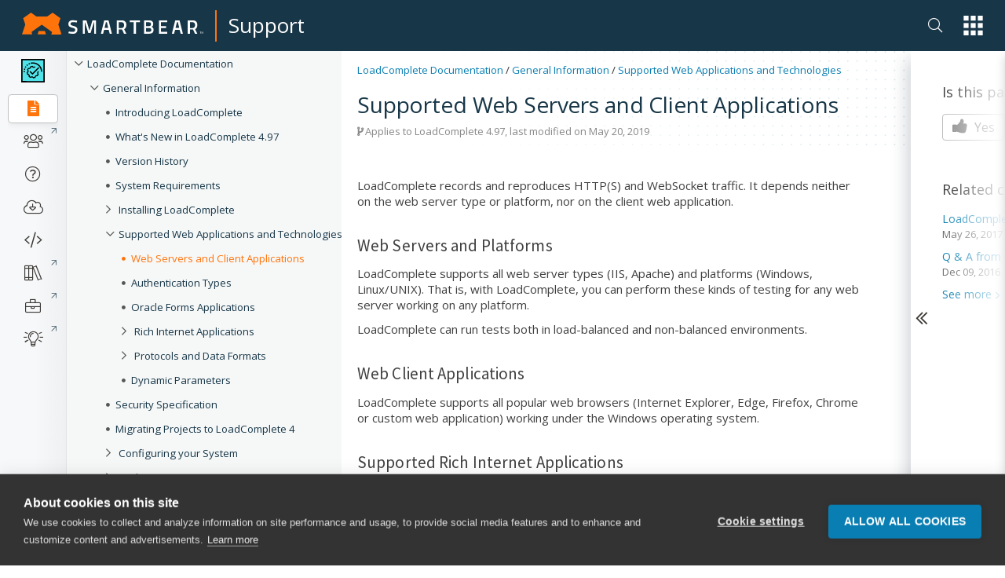

--- FILE ---
content_type: text/html; charset=utf-8
request_url: https://support.smartbear.com/loadcomplete/docs/general-info/supported/web-servers-and-clients.html
body_size: 11825
content:
<!DOCTYPE html>
<html>
<head>
    <title>Supported Web Servers and Client Applications | LoadComplete Documentation</title>
    <meta charset="UTF-8" />
    <meta name="description" content="Create and run automated functional, load and security tests for REST and SOAP APIs. Virtualize APIs and run the mocks." />
    <meta name="keywords" content="API testing, functional API testing, automated API testing, web service testing, functional web service testing, automated web service testing, REST testing, SOAP testing, automated REST testing, automated SOAP testing, virtualize APIs, mock APIs, API mocking, automated testing, automated software testing, functional testing, functional tests," />
    <meta name="viewport" content="width=device-width, initial-scale=1" />
    <meta name="sb_product" content="LoadComplete" />
    <meta name="sb_breadcrumb" content="General Information|Supported Web Applications and Technologies|Web Servers and Client Applications" />
    
    <link rel="stylesheet" href="/assets/docs/styles/stylesheet-brand.min.css?t=202511131339" />
    <link rel="stylesheet" href="/assets/docs/styles/stylesheet.min.css?t=202511131339" />
    <link rel="stylesheet" href="/loadcomplete/docs/docs.min.css?t=202104190630" />
    <link rel="icon" type="image/png" href="/assets/docs/images/favicon.png" />

    <!-- webfonts -->
    <link href="https://fonts.googleapis.com/css?family=Open+Sans:300,400,400i,600,700|Roboto+Mono:400,400i" rel="stylesheet">

    <link href="https://netdna.bootstrapcdn.com/font-awesome/4.7.0/css/font-awesome.css" rel="stylesheet" />
    <link rel="stylesheet" href="https://pro.fontawesome.com/releases/v5.13.1/css/all.css" integrity="sha384-B9BoFFAuBaCfqw6lxWBZrhg/z4NkwqdBci+E+Sc2XlK/Rz25RYn8Fetb+Aw5irxa" crossorigin="anonymous">
</head>
<body class="white-nav">
    <!-- Google Tag Manager New -->
    <noscript>
        <iframe src="//www.googletagmanager.com/ns.html?id=GTM-NTGJQ9S"
                height="0" width="0" style="display:none;visibility:hidden"></iframe>
    </noscript>
    <script type="a151eb03ddc85556408e8315-text/javascript">
        (function (w, d, s, l, i) {
            w[l] = w[l] || []; w[l].push({
                'gtm.start':
                new Date().getTime(), event: 'gtm.js'
            }); var f = d.getElementsByTagName(s)[0],
                j = d.createElement(s), dl = l != 'dataLayer' ? '&l=' + l : ''; j.async = true; j.src =
                    '//www.googletagmanager.com/gtm.js?id=' + i + dl; f.parentNode.insertBefore(j, f);
        })(window, document, 'script', 'dataLayer', 'GTM-NTGJQ9S');</script>
    <!-- End Google Tag Manager -->
    <div class="nocontent brand">
                    <div class="nav-main">
                <div class="container">
                    <nav class="main d-flex justify-content-between align-items-center">
                        <div class="sidebar-menu-icon"><i class="fas fa-bars"></i></div>
                        <span class="navbar-brand navbar-brand-global navbar-brand-global-center">
                            <a href="/">
                                <svg id="sb" xmlns="http://www.w3.org/2000/svg" width="230.829" height="28.58" viewBox="0 0 230.829 28.58">
                                <g id="Group_1" data-name="Group 1" transform="translate(59.052 9.958)">
                                    <path class="logo-text" data-name="Path 1" d="M129.454,22.838s-3.485-.4-4.929-.4c-2.091,0-3.187.747-3.187,2.241,0,1.593.9,1.992,3.834,2.788,3.585,1,4.879,1.942,4.879,4.879,0,3.734-2.34,5.377-5.726,5.377a34.61,34.61,0,0,1-5.577-.7l.3-2.241s3.386.448,5.128.448c2.141,0,3.087-.946,3.087-2.738,0-1.444-.8-1.942-3.386-2.589-3.685-.946-5.278-2.091-5.278-5.029,0-3.436,2.29-4.879,5.676-4.879a37.8,37.8,0,0,1,5.427.6Z" transform="translate(-118.6 -20)"></path>
                                    <path class="logo-text" data-name="Path 2" d="M155.3,20.3h4.68l3.834,13.344L167.648,20.3h4.631V37.727h-2.49V22.79h-.249l-4.282,13.941H162.37L158.088,22.79h-.249V37.727h-2.49L155.3,20.3Z" transform="translate(-137.027 -20.151)"></path>
                                    <path class="logo-text" data-name="Path 3" d="M275.3,20.3h12.946v2.49h-4.979V37.727h-2.987V22.79H275.3Z" transform="translate(-197.278 -20.151)"></path>
                                    <path class="logo-text" data-name="Path 4" d="M318.623,20.3c3.386,0,5.228,1.344,5.228,4.531,0,2.091-.647,3.137-2.041,3.884,1.494.6,2.44,1.743,2.44,4.083,0,3.485-2.141,4.929-5.427,4.929H312.3V20.3Zm-3.834,2.49v4.979h3.784c1.693,0,2.44-.9,2.44-2.589,0-1.643-.846-2.39-2.539-2.39Zm0,7.469v4.979h3.884c1.743,0,2.739-.5,2.739-2.539,0-1.942-1.444-2.44-2.788-2.44Z" transform="translate(-215.856 -20.151)"></path>
                                    <path class="logo-text" data-name="Path 5" d="M350.3,20.3h10.456v2.49H352.79v4.979h6.473v2.49H352.79v4.979h7.967v2.49H350.3Z" transform="translate(-234.935 -20.151)"></path>
                                    <path class="logo-text" data-name="Path 6" d="M387.382,20.3h5.527l4.232,17.427h-2.788l-1.245-4.979h-5.875l-1.245,4.979H383.2Zm.4,9.958h4.78l-1.743-7.469h-1.245Z" transform="translate(-251.454 -20.151)"></path>
                                    <path class="logo-text" data-name="Path 7" d="M426.287,32.25v5.477H423.3V20.3h6.622c3.784,0,5.776,2.241,5.776,6.025,0,2.44-1,4.73-2.788,5.577l2.838,5.826H432.71l-2.49-5.477Zm3.635-9.46h-3.635v7.469h3.685c2.091,0,2.888-1.992,2.888-3.784C432.86,24.532,431.914,22.79,429.922,22.79Z" transform="translate(-271.588 -20.151)"></path>
                                    <path class="logo-text" data-name="Path 8" d="M205.982,20.3h5.527l4.232,17.427h-2.788l-1.245-4.979h-5.875l-1.245,4.979H201.8Zm.4,9.958h4.78l-1.792-7.469h-1.245Z" transform="translate(-160.374 -20.151)"></path>
                                    <path class="logo-text" data-name="Path 9" d="M244.79,32.25v5.477H242.3V20.3h6.423c3.784,0,5.776,2.241,5.776,6.025,0,2.44-1,4.73-2.788,5.577l2.838,5.826h-3.037l-2.49-5.477Zm3.933-9.46H244.79v7.469h3.983c2.091,0,2.888-1.992,2.888-3.784C251.661,24.532,250.715,22.79,248.723,22.79Z" transform="translate(-180.709 -20.151)"></path>
                                </g>
                                <path class="logo-icon" data-name="Path 10" d="M29.177,24.049H21.211L19.817,28.53h10.7ZM50.388,28.53l-4.133-12.9,2.689-8.315L38.986.05l-7.07,5.079H18.472L11.452,0,1.494,7.269l2.689,8.365L0,28.53H13.095l-1-3.236,13.095-9.56,13.095,9.61-1,3.236,13.095-.05Z"></path>
                                <path class="logo-text" data-name="Path 11" d="M456,52.741h-.349V50.9H455v-.3h1.593v.3H456v1.842Z" transform="translate(-228.453 -25.406)"></path>
                                <path class="logo-text" data-name="Path 12" d="M460.1,52.741l-.6-1.792h0v1.792h-.3V50.6h.5l.6,1.693h0l.6-1.693h.5v2.141h-.349V51h0l-.647,1.792-.3-.05Z" transform="translate(-230.562 -25.406)"></path>
                                </svg></a><span class="navbar-brand-separator"></span><a class="navbar-brand-text" href="/">Support</a>
                        </span>
                        <div class="nav-group">

                            <ul class="nav app-switch">
                                <li class="nav-item nav-item-search"> 
                                    <a href="#" class="nav-link header-search-ico sb-search-ico">
                                        <i class="fal fa-search"></i>
                                    </a>                        
                                </li>                    
                                <li class="nav-item dropdown" id="global-nav">
                                    <a onClick="if (!window.__cfRLUnblockHandlers) return false; {this.handleAppSwitchClick}" class="nav-link dropdown-toggle" data-toggle="dropdown" href="#" role="button" aria-haspopup="true" aria-expanded="false" data-cf-modified-a151eb03ddc85556408e8315-="">
                                        <svg xmlns="http://www.w3.org/2000/svg" width="34.653" height="35.643" viewBox="0 0 34.653 35.643">
                                            <g class="app-switcher-grid" data-name="Group 19" transform="translate(-1201 -16)">
                                                <rect id="Rectangle_70" data-name="Rectangle 70" width="8.911" height="8.911" transform="translate(1201 16)"></rect>
                                                <rect id="Rectangle_70-2" data-name="Rectangle 70" width="8.911" height="8.911" transform="translate(1213.871 16)"></rect>
                                                <rect id="Rectangle_70-3" data-name="Rectangle 70" width="8.911" height="8.911" transform="translate(1226.742 16)"></rect>
                                                <rect id="Rectangle_70-4" data-name="Rectangle 70" width="8.911" height="8.911" transform="translate(1201 29.366)"></rect>
                                                <rect id="Rectangle_70-5" data-name="Rectangle 70" width="8.911" height="8.911" transform="translate(1213.871 29.366)"></rect>
                                                <rect id="Rectangle_70-6" data-name="Rectangle 70" width="8.911" height="8.911" transform="translate(1226.742 29.366)"></rect>
                                                <rect id="Rectangle_70-7" data-name="Rectangle 70" width="8.911" height="8.911" transform="translate(1201 42.732)"></rect>
                                                <rect id="Rectangle_70-8" data-name="Rectangle 70" width="8.911" height="8.911" transform="translate(1213.871 42.732)"></rect>
                                                <rect id="Rectangle_70-9" data-name="Rectangle 70" width="8.911" height="8.911" transform="translate(1226.742 42.732)"></rect>
                                            </g>
                                        </svg></a>
                                    <div ref={this.appSwitchDropDown} class="dropdown-menu app-switch-dropdown">
                                        <span class="h3">Switch To: </span>
                                        <div class="dropdown-item dropdown-sub-dropdown">
                                            <a href="https://smartbear.com/"><img src="/smartbear/assets/img/nav-icons/Global-Nav-SB-SB.svg" alt='SmartBear'/>SmartBear.com</a>
                                        <div class="toggle-opts"><button class="toggle-dots"><i class="fa fa-ellipsis-v"></i></button><div class="toggle-dropdown"><a href="https://smartbear.com/" target="_blank" rel="noopener noreferrer">Open in new tab</a></div></div></div>
                                        <div class="dropdown-item dropdown-sub-dropdown">
                                            <a href="https://smartbear.com/academy/"><img src="/smartbear/assets/img/nav-icons/Global-Nav-SB-Academy.svg" alt='Academy'/>Academy</a>
                                        <div class="toggle-opts"><button class="toggle-dots"><i class="fa fa-ellipsis-v"></i></button><div class="toggle-dropdown"><a href="https://smartbear.com/academy/" target="_blank" rel="noopener noreferrer">Open in new tab</a></div></div></div>
                                        <div class="dropdown-item dropdown-sub-dropdown">
                                            <a href="https://community.smartbear.com"><img src="/smartbear/assets/img/nav-icons/Global-Nav-SB-Community.svg" alt='Community'/>Community</a>
                                        <div class="toggle-opts"><button class="toggle-dots"><i class="fa fa-ellipsis-v"></i></button><div class="toggle-dropdown"><a href="https://community.smartbear.com" target="_blank" rel="noopener noreferrer">Open in new tab</a></div></div></div>
                                        <div class="dropdown-item dropdown-sub-dropdown">
                                            <a href="https://my.smartbear.com/login.asp"><img src="/smartbear/assets/img/nav-icons/Global-Nav-SB-License-Portal.svg" alt='License Portal'/>License Portal</a>
                                        <div class="toggle-opts"><button class="toggle-dots"><i class="fa fa-ellipsis-v"></i></button><div class="toggle-dropdown"><a href="https://my.smartbear.com/login.asp" target="_blank" rel="noopener noreferrer">Open in new tab</a></div></div></div>
                                        <div class="dropdown-item dropdown-sub-dropdown">
                                            <a href="https://smartbear.com/store/"><img src="/smartbear/assets/img/nav-icons/Global-Nav-SB-Store.svg" alt='Store'/>Store</a>
                                        <div class="toggle-opts"><button class="toggle-dots"><i class="fa fa-ellipsis-v"></i></button><div class="toggle-dropdown"><a href="https://smartbear.com/store/" target="_blank" rel="noopener noreferrer">Open in new tab</a></div></div></div>
                                        <span class="separator"></span>
                                        <span class="h3">Other SmartBear Tools: </span>
                                        <a class="dropdown-item property-link" href="https://crossbrowsertesting.com" target="_blank" rel="noopener noreferrer"><img alt="CrossBrowserTesting.com" src="/smartbear/assets/img/logos/CBT_Full_CLR.svg"/></a>
                                        <a class="dropdown-item property-link" href="https://cucumber.io/tools/cucumberstudio/" target="_blank" rel="noopener noreferrer"><img alt="Cucumber.io" src="/smartbear/assets/img/logos/CUS_Full-CLR.svg" /></a>
                                        <a class="dropdown-item property-link" href="https://loadninja.com" target="_blank" rel="noopener noreferrer"><img alt="LoadNinja.com" src="/smartbear/assets/img/logos/LN_Full_CLR.svg"/></a>
                                        <a class="dropdown-item property-link" href="https://www.soapui.org" target="_blank" rel="noopener noreferrer"><img alt="SoapUI.org" src="/smartbear/assets/img/logos/SU_Full_CLR.svg"/></a>
                                        <a class="dropdown-item property-link" href="https://swagger.io" target="_blank" rel="noopener noreferrer"><img alt="Swagger.io" src="/smartbear/assets/img/logos/SW_Full_CLR.svg"/></a>
                                        <a class="dropdown-item property-link" href="https://getzephyr.com" target="_blank" rel="noopener noreferrer"><img alt="GetZephyr.com" src="/smartbear/assets/img/logos/ZE_Full_CLR.svg"/></a>
                                    </div>
                                </li>
                            </ul>
                        </div>
                        <a href="#" class="app-switch-toggle">
                            <div class="app-switch">
                                <svg xmlns="http://www.w3.org/2000/svg" width="34.653" height="35.643" viewBox="0 0 34.653 35.643">
                                    <g class="app-switcher-grid" data-name="Group 19" transform="translate(-1201 -16)">
                                        <rect id="Rectangle_70" data-name="Rectangle 70" width="8.911" height="8.911" transform="translate(1201 16)"></rect>
                                        <rect id="Rectangle_70-2" data-name="Rectangle 70" width="8.911" height="8.911" transform="translate(1213.871 16)"></rect>
                                        <rect id="Rectangle_70-3" data-name="Rectangle 70" width="8.911" height="8.911" transform="translate(1226.742 16)"></rect>
                                        <rect id="Rectangle_70-4" data-name="Rectangle 70" width="8.911" height="8.911" transform="translate(1201 29.366)"></rect>
                                        <rect id="Rectangle_70-5" data-name="Rectangle 70" width="8.911" height="8.911" transform="translate(1213.871 29.366)"></rect>
                                        <rect id="Rectangle_70-6" data-name="Rectangle 70" width="8.911" height="8.911" transform="translate(1226.742 29.366)"></rect>
                                        <rect id="Rectangle_70-7" data-name="Rectangle 70" width="8.911" height="8.911" transform="translate(1201 42.732)"></rect>
                                        <rect id="Rectangle_70-8" data-name="Rectangle 70" width="8.911" height="8.911" transform="translate(1213.871 42.732)"></rect>
                                        <rect id="Rectangle_70-9" data-name="Rectangle 70" width="8.911" height="8.911" transform="translate(1226.742 42.732)"></rect>
                                    </g>
                                </svg>
                            </div>
                        </a>
                    </nav>
                </div>
            </div>
            <div class="nav-main-fake"></div>
            <div class="nav-overlay"></div>
    </div>
    <div class="page-container">
        <div class="fake-header"></div>
        <div class="doc-container">

                <!-- sidebar -->
                <div class="doc-sidebar">                    
                    <div id="sidebarfake"></div>
                    <div id="sidebar" class="fixed">
                        <div id="sidebar-support"></div>
                        <div id="sidebar-content">
                            <div id="tree"></div>
                        </div>
                    </div>
                </div>
                <!-- main area -->
                <div class="doc-page  ver-latest" data-test-id="1">

                    <div class="doc-page-announcement" id="productZephyrSquad" style="display:none;">Migrating to Jira Cloud? Join Dec 1<sup>st</sup> webinar for strategies & tips. <a href="https://bit.ly/30pPNq5" target="_blank" rel="noopener noreferrer" class="doc-page-announcement-link">Learn more</a></div>

					<div class="doc-page-announcement" id="productTestComplete" style="display:none;"><a href="https://smartbear.zoom.us/webinar/register/8616153693294/WN_DdDeNnFSTSK4iVzb37iQ0A" target="_blank" rel="noopener noreferrer" class="doc-page-announcement-link">Join the TestComplete Introductory Training on March 22</a> to get started with the product easily</div>					 
				
                    <div class="doc-page-header">
                        <div class="doc-page-header-breadcrumb"></div>

                        <div class="doc-page-header-announce" id="productZephyrScale" style="display:none;">
                            <a href="https://smartbear.com/lp/zephyr-scale-all-star-program/?utm_source=docs&utm_campaign=allstars&utm_medium=ann" target="_blank">Calling Zephyr Scale users to contribute to the product and community</a>
                        </div>

                        <h1>Supported Web Servers and Client Applications</h1>

                        <div class="tree-button">
                            <button class="btn btn-lg btn-primary" data-toggle="offcanvas"><i class="fa fa-bars"></i> Supported Web Servers and Client Applications</button>
                        </div>

                        <div class="doc-page-header-info doc-info"><i class="fa fa-code-fork"></i> Applies to LoadComplete 4.97, last modified on May 20, 2019</div>
                    </div>
                    <div class="doc-page-inner">

                        <div class="doc-page-content">
                            <div id="doc-content">
                                
<!-- Topic start -->
<div id="sbTopicBody"><img src="/loadcomplete/docs/_assets/commonImages/minus-btn.gif" style="display: none;"><p>LoadComplete records and reproduces HTTP(S) and WebSocket traffic. It depends neither on the web server type or platform, nor on the client web application.</p>
<H4>Web Servers and Platforms</H4>
<div>
<p>LoadComplete supports all web server types (IIS, Apache) and platforms (Windows, Linux/UNIX). That is, with LoadComplete, you can perform these kinds of testing for any web server working on any platform.</p>
<p style="text-align : justified; ">LoadComplete can run tests both in load-balanced and non-balanced environments.</p>
</div>
<H4>Web Client Applications</H4>
<div>
<p>LoadComplete supports all popular web browsers (Internet Explorer, Edge, Firefox, Chrome or custom web application) working under the Windows operating system.</p>
</div>
<H4>Supported Rich Internet Applications</H4>
<div>
<p style="text-align : justified; ">LoadComplete can record and play back tests for Rich Internet Applications of any type, including Adobe Flash and Flex, Microsoft Silverlight and Ajax. For most popular data formats and protocols the web applications use, for example, AMF, SOAP, WebSocket and JSON, LoadComplete offers extended support which means that you can view the content of requests and parameterize them. See <a href="ria/index.html">Supported Rich Internet Applications</a> and <a href="protocols/index.html">Supported Protocols and Data Formats</a>.</p>
</div><a id="Java" name="Java"></a><H4>Supported JSP/Servlet Applications</H4>
<div>
<p>LoadComplete can record and play back traffic for JSP/Servlet applications in the same way it records and plays back traffic for other supported web applications.</p>
<p>If your application uses the <code>JSESSIONID</code> cookie to maintain session identifiers, scenarios you record for your application can capture the identifier your server generates for each simulated virtual user and use these identifiers through the testing session.</p>
<p style="text-align : justified; ">By default, LoadComplete includes a correlation rule for the <code>JSESSIONID</code> cookie. When you command LoadComplete to correlate a scenario, it modifies the scenario to extract and re-use the session identifier. You can also create custom rules for managing session identifiers. See <a href="../../testing-with/data-correlation/index.html">Data Correlation</a>.</p>
</div><a id="HTML5" name="HTML5"></a><H4>Supported HTML5 Applications</H4>
<div>
<p style="text-align : justified; ">LoadComplete can record traffic for web applications that implement various HTML5 technologies and APIs, including the <a href="protocols/websocket.html">WebSocket</a> protocol.</p>
</div>
<h3 class="sbSeeAlso">See Also</h3>
<p class="sbSeeAlso"><a href="../introducing-loadcomplete.html">Introducing LoadComplete</a><br><a href="index.html">Supported Web Applications and Technologies</a><br><a href="ria/index.html">Supported Rich Internet Applications</a></p>
</div>

                            </div>
                        </div>

                        <div class="doc-page-menu">
                            <div id="right-menu">
                              
                                <div class="right-menu-arrow">
                                    <div class="ico"></div>
                                </div>
                                <div id="right-menu-content">
                                    <div class="right-menu-gradient">
                                    </div>

                                    <!-- TOC Article -->
                                    <div id="toc-wrap" class="right-menu-item">
                                        <div id="toc-article">
                                        </div>
                                    </div>

                                    <!-- Custom menu content -->
                                    <div id="right-menu-content-custom">
                                        
                                    </div>

                                    <!-- Feedback -->
                                    <div id="feedback" class="right-menu-item">
                                        <div class="feedback-content">
                                            <div class="feedback-options">
                                                <div class="right-menu-item-title">Is this page helpful?</div>
                                                <button class="feedback-btn feedback-yes">
                                                    <i class="fa fa-thumbs-up" aria-hidden="true"></i> Yes
                                                </button>
                                                <button class="feedback-btn feedback-no">
                                                    <i class="fa fa-thumbs-down" aria-hidden="true"></i> No
                                                </button>
                                            </div>
                                            <div class="feedback-comment">
                                                <div class="feedback-comment-overlay">
                                                    Thank you!
                                                </div>
                                                <div class="right-menu-item-title">Great! Do you have any comments?</div>
                                                <textarea class="feedback-comment-text" placeholder="Your opinion matters." maxlength="1000"></textarea>
                                                <div class="feedback-comment-limit">1000 characters max</div>
                                                <button class="feedback-btn feedback-submit">Send</button>
                                                <button class="feedback-btn feedback-submit-skip">Skip</button>
                                            </div>
                                        </div>
                                    </div>

                                    <!-- Community posts -->
                                    <div id="searchComponentRecSys"></div>
                                </div>
                            </div>
                        </div>

                    </div>
                </div><!-- /.col-xs-12 main -->

        </div><!--/.container-->
    </div><!--/.page-container-->


    <!-- Image preview dialog -->
    <div class="modal fade nocontent" id="imagemodal" tabindex="-1" role="dialog" aria-labelledby="myModalLabel" aria-hidden="true">
        <div class="modal-dialog">
            <div class="modal-content">
                <div class="modal-header">
                    <button type="button" class="close" data-dismiss="modal"><span aria-hidden="true">&times;</span><span class="sr-only">Close</span></button>
                    <h4 class="modal-title">&nbsp;</h4>
                </div>
                <div class="modal-body">
                    <img src="" id="imagepreview" />
                </div>
                <div class="modal-footer">
                    <div id="imagepreview-title"></div>
                </div>
            </div>
        </div>
    </div>

    <div class="nocontent brand">
        <div id="footer">
            
<footer class="tw-footer footer">
    <div class="_bg-neutral-14 _relative">
        <div class="_absolute _bottom-0 _right-0 _pointer-events-none"><svg fill="none" height="377"
                viewBox="0 0 604 377" width="604" xmlns="http://www.w3.org/2000/svg">
                <path
                    d="M388.806 332.894H283.228L264.496 392.993H407.537L388.806 332.894ZM672 392.993L616.601 215.422L652.385 100.709L519.31 0L425.579 70.9428H246.421L152.723 0L19.6149 100.709L55.3985 215.422L0 392.993H174.781L161.202 349.423L335.99 217.158L510.798 349.43L497.219 393L672 392.993Z"
                    fill="black" fill-opacity="0.08"></path>
            </svg></div>

        <div class="_mx-auto container _py-20 _px-4">
            <div class="xl:_grid xl:_grid-cols-3 xl:_gap-8 _pb-24">
                <div><svg fill="none" height="22" viewBox="0 0 167 22" width="167" xmlns="http://www.w3.org/2000/svg">
                        <g clip-path="url(#clip0_4_135)">
                            <path
                                d="M52.161 9.96105C52.161 9.96105 49.5564 9.65133 48.4785 9.65133C46.9154 9.65133 46.116 10.2321 46.116 11.3769C46.116 12.6158 46.7847 12.9081 48.9617 13.5287C51.6403 14.303 52.6072 15.0409 52.6072 17.3088C52.6072 20.2171 50.8591 21.4769 48.3477 21.4769C46.9481 21.4148 45.5552 21.2397 44.1815 20.9531L44.3862 19.228C44.3862 19.228 46.8972 19.5764 48.2181 19.5764C49.7986 19.5764 50.5241 18.8408 50.5241 17.4436C50.5241 16.3208 49.9476 15.9313 47.9945 15.447C45.2416 14.7114 44.0511 13.8376 44.0511 11.5313C44.0511 8.85573 45.7439 7.75079 48.292 7.75079C49.6464 7.80448 50.9952 7.95974 52.3282 8.21538L52.161 9.96105Z"
                                fill="white"></path>
                            <path
                                d="M57.5593 7.98425H61.1498L63.9955 18.3557L66.8412 7.98425H70.4495V21.2636H68.3664V9.78684H68.2568L65.0746 20.7208H62.9164L59.7338 9.78684H59.6224V21.2636H57.5575L57.5593 7.98425Z"
                                fill="white"></path>
                            <path d="M102.426 7.98425H111.726V9.90299H108.136V21.2636H106.053V9.90299H102.426V7.98425Z"
                                fill="white"></path>
                            <path
                                d="M120.71 7.98425C123.24 7.98425 124.598 8.97266 124.598 11.435C124.598 13.044 124.115 13.8384 123.091 14.4203C124.189 14.8659 124.914 15.6801 124.914 17.5024C124.914 20.2171 123.333 21.2636 120.859 21.2636H115.874V7.98425H120.71ZM117.939 9.84491V13.6448H120.673C121.939 13.6448 122.496 12.9867 122.496 11.6866C122.496 10.409 121.865 9.84491 120.599 9.84491H117.939ZM117.939 15.4675V19.403H120.748C122.031 19.403 122.794 18.9771 122.794 17.3863C122.794 15.8741 121.716 15.4675 120.71 15.4675H117.939Z"
                                fill="white"></path>
                            <path
                                d="M130.032 7.98425H138.068V9.86466H132.097V13.6251H136.951V15.4675H132.097V19.3639H138.068V21.2636H130.032V7.98425Z"
                                fill="white"></path>
                            <path
                                d="M145.471 7.98425H149.583L152.745 21.2636H150.661L149.72 17.3673H145.333L144.392 21.2636H142.327L145.471 7.98425ZM145.746 15.4675H149.32L148.001 9.78684H147.072L145.746 15.4675Z"
                                fill="white"></path>
                            <path
                                d="M159.403 17.3282V21.2636H157.339V7.98425H162.176C164.984 7.98425 166.491 9.6614 166.491 12.6076C166.491 14.488 165.765 16.1846 164.408 16.8435L166.51 21.2636H164.24L162.398 17.3282H159.403ZM162.176 9.84491H159.404V15.4675H162.213C163.775 15.4675 164.37 14.0033 164.37 12.6274C164.37 11.1148 163.663 9.84491 162.176 9.84491Z"
                                fill="white"></path>
                            <path
                                d="M78.0954 7.98425H82.2055L85.3676 21.2636H83.2845L82.3437 17.3673H77.9568L77.0163 21.2636H74.9518L78.0954 7.98425ZM78.3695 15.4675H81.9421L80.6235 9.78684H79.6948L78.3695 15.4675Z"
                                fill="white"></path>
                            <path
                                d="M92.0278 17.3282V21.2636H89.9629V7.98425H94.7996C97.6077 7.98425 99.1143 9.6614 99.1143 12.6076C99.1143 14.488 98.3889 16.1846 97.0312 16.8435L99.1333 21.2636H96.8641L95.0224 17.3282H92.0278ZM94.7996 9.84491H92.0278V15.4675H94.8367C96.399 15.4675 96.9941 14.0033 96.9941 12.6274C96.9941 11.1148 96.2876 9.84491 94.7996 9.84491Z"
                                fill="white"></path>
                            <path
                                d="M21.75 18.6356H15.8439L14.796 22H22.7978L21.75 18.6356ZM37.592 22L34.493 12.0594L36.4947 5.63773L29.0505 0L23.807 3.97142H13.7849L8.54338 0L1.09727 5.63773L3.09902 12.0594L0 22H9.77734L9.01772 19.5609L18.7954 12.1566L28.5743 19.5613L27.8146 22.0004L37.592 22Z"
                                fill="#FF730B"></path>
                        </g>
                        <defs>
                            <clipPath id="clip0_4_135">
                                <rect fill="white" height="22" width="167"></rect>
                            </clipPath>
                        </defs>
                    </svg>

                    <p class="_mt-7 _text-xs _font-bold _text-accent-1 _font-open-sans _uppercase">Contact us</p>

                    <ul class="_mt-3 _space-y-3">
                        <li class="_text-sm _flex _gap-2"><i class="_text-neutral-10">USA</i> <span
                                class="_text-neutral-5">+1 617-684-2600</span></li>
                        <li class="_text-sm _flex _gap-2"><i class="_text-neutral-10">EUR</i> <span
                                class="_text-neutral-5">+353 91 398300</span></li>
                        <li class="_text-sm _flex _gap-2"><i class="_text-neutral-10">AUS</i> <span
                                class="_text-neutral-5">+61 391929960 </span></li>
                    </ul>
                </div>

                <div class="_mt-10 _grid _grid-cols-2 _gap-8 xl:_col-span-2 xl:_mt-0">
                    <div class="md:_grid md:_grid-cols-2 md:_gap-8">
                        <div>
                            <p class="_text-xs _font-bold _text-accent-1 _font-open-sans _uppercase">Company</p>

                            <ul class="_mt-3 _space-y-3">
                                <li class="_text-sm"><a class="_group _text-neutral-5 hover:_text-accent-1 _no-underline _transition-colors _duration-200 _ease-in-out"
                                        href="https://smartbear.com/company/about-us/" rel="noopener noreferrer" target="_blank">About<span class="external-link-arrow _text-neutral-10 group-hover:_text-accent-1"></span></a></li>
                                <li class="_text-sm"><a class="_group _text-neutral-5 hover:_text-accent-1 _no-underline _transition-colors _duration-200 _ease-in-out"
                                        href="https://smartbear.com/company/careers/" rel="noopener noreferrer" target="_blank">Careers<span class="external-link-arrow _text-neutral-10 group-hover:_text-accent-1"></span></a></li>
                                <li class="_text-sm"><a class="_group _text-neutral-5 hover:_text-accent-1 _no-underline _transition-colors _duration-200 _ease-in-out"
                                        href="https://smartbear.com/contact-us/" rel="noopener noreferrer" target="_blank">Contact Us<span class="external-link-arrow _text-neutral-10 group-hover:_text-accent-1"></span></a></li>
                                <li class="_text-sm"><a class="_group _text-neutral-5 hover:_text-accent-1 _no-underline _transition-colors _duration-200 _ease-in-out"
                                        href="https://smartbear.com/company/news/" rel="noopener noreferrer" target="_blank">Newsroom<span class="external-link-arrow _text-neutral-10 group-hover:_text-accent-1"></span></a></li>
                                <li class="_text-sm"><a class="_group _text-neutral-5 hover:_text-accent-1 _no-underline _transition-colors _duration-200 _ease-in-out"
                                        href="https://smartbear.com/partners/overview/" rel="noopener noreferrer" target="_blank">Partners<span class="external-link-arrow _text-neutral-10 group-hover:_text-accent-1"></span></a></li>
                                <li class="_text-sm"><a class="_group _text-neutral-5 hover:_text-accent-1 _no-underline _transition-colors _duration-200 _ease-in-out"
                                        href="https://smartbear.com/company/responsibility/" rel="noopener noreferrer" target="_blank">Responsibility<span class="external-link-arrow _text-neutral-10 group-hover:_text-accent-1"></span></a></li>
                            </ul>
                        </div>

                        <div class="_mt-10 md:_mt-0">
                            <p class="_text-xs _font-bold _text-accent-1 _font-open-sans _uppercase">Resources</p>

                            <ul class="_mt-3 _space-y-3">
                                <li class="_text-sm"><a class="_group _text-neutral-5 hover:_text-accent-1 _no-underline _transition-colors _duration-200 _ease-in-out"
                                        href="https://smartbear.com/academy/" rel="noopener noreferrer" target="_blank">Academy<span class="external-link-arrow _text-neutral-10 group-hover:_text-accent-1"></span></a></li>
                                <li class="_text-sm"><a class="_group _text-neutral-5 hover:_text-accent-1 _no-underline _transition-colors _duration-200 _ease-in-out"
                                        href="https://community.smartbear.com/" rel="noopener noreferrer" target="_blank">Community<span class="external-link-arrow _text-neutral-10 group-hover:_text-accent-1"></span></a></li>
                                <li class="_text-sm"><a class="_group _text-neutral-5 hover:_text-accent-1 _no-underline _transition-colors _duration-200 _ease-in-out"
                                        href="https://smartbear.com/resources/" rel="noopener noreferrer" target="_blank">Resource Center<span class="external-link-arrow _text-neutral-10 group-hover:_text-accent-1"></span></a></li>
                                <li class="_text-sm"><a class="_text-neutral-5 hover:_text-accent-1 _no-underline _transition-colors _duration-200 _ease-in-out"
                                        href="https://support.smartbear.com/">Support</a></li>
                            </ul>
                        </div>
                    </div>

                    <div class="md:_grid md:_grid-cols-2 md:_gap-8">
                        <div>
                            <p class="_text-xs _font-bold _text-accent-1 _font-open-sans _uppercase">Products</p>

                            <ul class="_mt-3 _space-y-3">
                                <li class="_text-sm"><a class="_group _text-neutral-5 hover:_text-accent-1 _no-underline _transition-colors _duration-200 _ease-in-out"
                                        href="https://swagger.io/product/" rel="noopener noreferrer" target="_blank">Swagger<span class="external-link-arrow _text-neutral-10 group-hover:_text-accent-1"></span></a></li>
                                <li class="_text-sm"><a class="_group _text-neutral-5 hover:_text-accent-1 _no-underline _transition-colors _duration-200 _ease-in-out"
                                        href="https://www.bugsnag.com/" rel="noopener noreferrer" target="_blank">BugSnag<span class="external-link-arrow _text-neutral-10 group-hover:_text-accent-1"></span></a></li>
                                <li class="_text-sm"><a class="_group _text-neutral-5 hover:_text-accent-1 _no-underline _transition-colors _duration-200 _ease-in-out"
                                        href="https://smartbear.com/product/testcomplete/" rel="noopener noreferrer" target="_blank">TestComplete<span class="external-link-arrow _text-neutral-10 group-hover:_text-accent-1"></span></a></li>
                                <li class="_text-sm"><a class="_group _text-neutral-5 hover:_text-accent-1 _no-underline _transition-colors _duration-200 _ease-in-out"
                                        href="https://smartbear.com/product/ready-api/" rel="noopener noreferrer" target="_blank">ReadyAPI<span class="external-link-arrow _text-neutral-10 group-hover:_text-accent-1"></span></a></li>
                                <li class="_text-sm"><a class="_group _text-neutral-5 hover:_text-accent-1 _no-underline _transition-colors _duration-200 _ease-in-out"
                                        href="https://smartbear.com/test-management/zephyr-enterprise/" rel="noopener noreferrer" target="_blank">Zephyr <span class="_whitespace-nowrap">Enterprise<span class="external-link-arrow _text-neutral-10 group-hover:_text-accent-1"></span> </span></a></li>
                                <li class="_text-sm"><a class="_group _text-neutral-5 hover:_text-accent-1 _no-underline _transition-colors _duration-200 _ease-in-out"
                                        href="https://smartbear.com/product/" rel="noopener noreferrer" target="_blank">View All <span class="_whitespace-nowrap">Products<span class="external-link-arrow _text-neutral-10 group-hover:_text-accent-1"></span> </span></a></li>
                            </ul>
                        </div>

                        <div class="_mt-10 md:_mt-0">
                            <p class="_text-xs _font-bold _text-accent-1 _font-open-sans _uppercase">Legal</p>

                            <ul class="_mt-3 _space-y-3">
                                <li class="_text-sm"><a class="_group _text-neutral-5 hover:_text-accent-1 _no-underline _transition-colors _duration-200 _ease-in-out"
                                        href="https://smartbear.com/privacy/" rel="noopener noreferrer" target="_blank">Privacy<span class="external-link-arrow _text-neutral-10 group-hover:_text-accent-1"></span></a></li>
                                <li class="_text-sm"><a class="_group _text-neutral-5 hover:_text-accent-1 _no-underline _transition-colors _duration-200 _ease-in-out"
                                        href="https://smartbear.com/security/" rel="noopener noreferrer" target="_blank">Security<span class="external-link-arrow _text-neutral-10 group-hover:_text-accent-1"></span></a></li>
                                <li class="_text-sm"><a class="_group _text-neutral-5 hover:_text-accent-1 _no-underline _transition-colors _duration-200 _ease-in-out"
                                        href="https://smartbear.com/terms-of-use/" rel="noopener noreferrer" target="_blank">Terms of Use<span class="external-link-arrow _text-neutral-10 group-hover:_text-accent-1"></span></a></li>
                                <li class="_text-sm"><a class="_group _text-neutral-5 hover:_text-accent-1 _no-underline _transition-colors _duration-200 _ease-in-out"
                                        href="https://smartbear.com/website-terms-of-use/" rel="noopener noreferrer" target="_blank">Website Terms of <span class="_whitespace-nowrap">Use<span class="external-link-arrow _text-neutral-10 group-hover:_text-accent-1"></span> </span></a></li>
                            </ul>
                        </div>
                    </div>
                </div>
            </div>

            <div class="_border-t _border-neutral-12 _pt-7 md:_flex md:_items-center md:_justify-between">
                <div class="_flex _gap-x-6 md:_order-2"><a
                        class="_group _text-neutral-5 hover:_text-neutral-10 _flex _items-center"
                        href="https://www.facebook.com/smartbear" target="_blank"><span
                            class="_sr-only">Facebook</span><svg
                            class="_fill-accent-1 group-hover:_fill-neutral-1" fill="none" height="20"
                            viewBox="0 0 20 20" width="20" xmlns="http://www.w3.org/2000/svg">
                            <g clip-path="url(#clip0_4_199)">
                                <path
                                    d="M8.35 19.9084C3.6 19.0584 0 14.9584 0 10.0084C0 4.50842 4.5 0.00842285 10 0.00842285C15.5 0.00842285 20 4.50842 20 10.0084C20 14.9584 16.4 19.0584 11.65 19.9084L11.1 19.4584H8.9L8.35 19.9084Z"
                                    fill="inherit"></path>
                                <path
                                    d="M13.9 12.8084L14.35 10.0084H11.7V8.05845C11.7 7.25845 12 6.65845 13.2 6.65845H14.5V4.10845C13.8 4.00845 13 3.90845 12.3 3.90845C10 3.90845 8.40002 5.30845 8.40002 7.80845V10.0084H5.90002V12.8084H8.40002V19.8584C8.95002 19.9584 9.50002 20.0084 10.05 20.0084C10.6 20.0084 11.15 19.9584 11.7 19.8584V12.8084H13.9Z"
                                    fill="#212529"></path>
                            </g>
                            <defs>
                                <clipPath id="clip0_4_199">
                                    <rect fill="white" height="20" transform="translate(0 0.00842285)" width="20">
                                    </rect>
                                </clipPath>
                            </defs>
                        </svg></a><a class="_group _text-neutral-5 hover:_text-neutral-10 _flex _items-center"
                        href="https://www.instagram.com/smartbear_software/" target="_blank"><span
                            class="_sr-only">Instagram</span><svg
                            class="_fill-accent-1 group-hover:_fill-neutral-1" fill="none" height="20"
                            viewBox="0 0 20 20" width="20" xmlns="http://www.w3.org/2000/svg">
                            <g clip-path="url(#clip0_14_12)">
                                <path
                                    d="M10.0009 0.00866699C7.28508 0.00866699 6.94424 0.0205423 5.87756 0.0690845C4.81297 0.117835 4.08629 0.286378 3.45045 0.533673C2.79274 0.789092 2.23481 1.13076 1.67898 1.68681C1.12272 2.24265 0.78105 2.80057 0.524797 3.45808C0.276878 4.09413 0.108126 4.82101 0.0602089 5.88519C0.0125 6.95186 0 7.29291 0 10.0088C0 12.7246 0.0120837 13.0644 0.0604175 14.1311C0.109376 15.1957 0.27792 15.9224 0.525006 16.5582C0.780633 17.2159 1.1223 17.7739 1.67835 18.3297C2.23398 18.8859 2.7919 19.2285 3.4492 19.4839C4.08546 19.7312 4.81234 19.8997 5.87673 19.9485C6.94341 19.997 7.28403 20.0089 9.99969 20.0089C12.7158 20.0089 13.0556 19.997 14.1222 19.9485C15.1868 19.8997 15.9143 19.7312 16.5506 19.4839C17.2081 19.2285 17.7652 18.8859 18.3208 18.3297C18.8771 17.7739 19.2187 17.2159 19.475 16.5584C19.7208 15.9224 19.8896 15.1955 19.9396 14.1313C19.9875 13.0646 20 12.7246 20 10.0088C20 7.29291 19.9875 6.95207 19.9396 5.8854C19.8896 4.8208 19.7208 4.09413 19.475 3.45829C19.2187 2.80057 18.8771 2.24265 18.3208 1.68681C17.7646 1.13055 17.2083 0.788884 16.55 0.533673C15.9125 0.286378 15.1854 0.117835 14.1208 0.0690845C13.0541 0.0205423 12.7145 0.00866699 9.99781 0.00866699H10.0009ZM9.10385 1.81077C9.3701 1.81035 9.66718 1.81077 10.0009 1.81077C12.671 1.81077 12.9874 1.82035 14.0418 1.86827C15.0168 1.91285 15.546 2.07577 15.8985 2.21265C16.3652 2.3939 16.6979 2.61057 17.0477 2.96057C17.3977 3.31058 17.6143 3.64391 17.796 4.11058C17.9329 4.46267 18.096 4.99184 18.1404 5.96685C18.1883 7.02103 18.1987 7.3377 18.1987 10.0065C18.1987 12.6753 18.1883 12.9919 18.1404 14.0461C18.0958 15.0211 17.9329 15.5503 17.796 15.9024C17.6148 16.369 17.3977 16.7013 17.0477 17.0511C16.6977 17.4011 16.3654 17.6178 15.8985 17.7991C15.5464 17.9366 15.0168 18.0991 14.0418 18.1436C12.9876 18.1916 12.671 18.202 10.0009 18.202C7.3307 18.202 7.01424 18.1916 5.96006 18.1436C4.98505 18.0986 4.45588 17.9357 4.10317 17.7989C3.6365 17.6176 3.30316 17.4009 2.95316 17.0509C2.60315 16.7009 2.38648 16.3684 2.20481 15.9015C2.06794 15.5495 1.90481 15.0203 1.86044 14.0453C1.81252 12.9911 1.80294 12.6744 1.80294 10.004C1.80294 7.33353 1.81252 7.01853 1.86044 5.96435C1.90502 4.98934 2.06794 4.46017 2.20481 4.10767C2.38607 3.641 2.60315 3.30766 2.95316 2.95766C3.30316 2.60765 3.6365 2.39098 4.10317 2.20931C4.45567 2.07181 4.98505 1.90931 5.96006 1.86452C6.88257 1.82285 7.24008 1.81035 9.10385 1.80827V1.81077ZM15.3389 3.4712C14.6764 3.4712 14.1389 4.00808 14.1389 4.6708C14.1389 5.33331 14.6764 5.87081 15.3389 5.87081C16.0014 5.87081 16.5389 5.33331 16.5389 4.6708C16.5389 4.00829 16.0014 3.47079 15.3389 3.47079V3.4712ZM10.0009 4.8733C7.16487 4.8733 4.86547 7.1727 4.86547 10.0088C4.86547 12.8448 7.16487 15.1432 10.0009 15.1432C12.837 15.1432 15.1356 12.8448 15.1356 10.0088C15.1356 7.1727 12.837 4.8733 10.0009 4.8733ZM10.0009 6.6754C11.8418 6.6754 13.3343 8.16771 13.3343 10.0088C13.3343 11.8496 11.8418 13.3421 10.0009 13.3421C8.15988 13.3421 6.66757 11.8496 6.66757 10.0088C6.66757 8.16771 8.15988 6.6754 10.0009 6.6754Z"
                                    fill="inherit"></path>
                            </g>
                            <defs>
                                <clipPath id="clip0_14_12">
                                    <rect fill="white" height="19.9994" transform="translate(0 0.00866699)" width="20">
                                    </rect>
                                </clipPath>
                            </defs>
                        </svg></a><a class="_group _text-neutral-5 hover:_text-neutral-10 _flex _items-center"
                        href="https://www.linkedin.com/company/smartbear/" target="_blank"><span
                            class="_sr-only">Linkedin</span><svg
                            class="_fill-accent-1 group-hover:_fill-neutral-1" fill="none" height="20"
                            viewBox="0 0 20 20" width="20" xmlns="http://www.w3.org/2000/svg">
                            <g clip-path="url(#clip0_4_202)">
                                <path clipRule="evenodd"
                                    d="M2.22222 20.0084H17.7778C19.0051 20.0084 20 19.0135 20 17.7862V2.23065C20 1.00335 19.0051 0.00842285 17.7778 0.00842285H2.22222C0.994923 0.00842285 0 1.00335 0 2.23065V17.7862C0 19.0135 0.994923 20.0084 2.22222 20.0084Z"
                                    fill="inherit" fill-rule="evenodd"></path>
                                <path clipRule="evenodd"
                                    d="M17.2223 17.2307H14.2544V12.1757C14.2544 10.7898 13.7278 10.0153 12.6308 10.0153C11.4374 10.0153 10.814 10.8213 10.814 12.1757V17.2307H7.95376V7.60107H10.814V8.89818C10.814 8.89818 11.674 7.30687 13.7174 7.30687C15.76 7.30687 17.2223 8.55416 17.2223 11.1338V17.2307ZM4.54154 6.34015C3.56729 6.34015 2.77783 5.54449 2.77783 4.5632C2.77783 3.58191 3.56729 2.78625 4.54154 2.78625C5.51579 2.78625 6.30478 3.58191 6.30478 4.5632C6.30478 5.54449 5.51579 6.34015 4.54154 6.34015ZM3.06465 17.2307H6.04711V7.60107H3.06465V17.2307Z"
                                    fill="#212529" fill-rule="evenodd"></path>
                            </g>
                            <defs>
                                <clipPath id="clip0_4_202">
                                    <rect fill="white" height="20" transform="translate(0 0.00842285)" width="20">
                                    </rect>
                                </clipPath>
                            </defs>
                        </svg></a><a class="_group _text-neutral-5 hover:_text-neutral-10 _flex _items-center"
                        href="https://x.com/smartbear" target="_blank"><span class="_sr-only">X</span><svg
                            class="_fill-accent-1 group-hover:_fill-neutral-1" fill="none" height="21"
                            viewBox="0 0 20 21" width="20" xmlns="http://www.w3.org/2000/svg">
                            <g clip-path="url(#clip0_4_206)">
                                <path
                                    d="M11.9047 8.47667L19.3513 0H17.5873L11.1187 7.35867L5.956 0H0L7.80867 11.1287L0 20.0167H1.764L8.59067 12.244L14.044 20.0167H20M2.40067 1.30267H5.11067L17.586 18.778H14.8753"
                                    fill="inherit"></path>
                            </g>
                            <defs>
                                <clipPath id="clip0_4_206">
                                    <rect fill="white" height="20.0167" width="20"></rect>
                                </clipPath>
                            </defs>
                        </svg></a><a class="_group _text-neutral-5 hover:_text-neutral-10 _flex _items-center"
                        href="https://www.youtube.com/user/SmartBearSoftware" target="_blank"><span
                            class="_sr-only">YouTube</span><svg
                            class="_fill-accent-1 group-hover:_fill-neutral-1" fill="none" height="14"
                            viewBox="0 0 20 14" width="20" xmlns="http://www.w3.org/2000/svg">
                            <g clip-path="url(#clip0_4_209)">
                                <path
                                    d="M19.5819 2.19443C19.3514 1.33338 18.6747 0.656725 17.8137 0.426234C16.2546 0.00805677 10 0.00805664 10 0.00805664C10 0.00805664 3.74548 0.00805677 2.18637 0.426234C1.32533 0.656725 0.648669 1.33338 0.418177 2.19443C1.25176e-07 3.75354 0 7.00841 0 7.00841C0 7.00841 1.25176e-07 10.2633 0.418177 11.8224C0.648669 12.6835 1.32533 13.3601 2.18637 13.5906C3.74548 14.0088 10 14.0088 10 14.0088C10 14.0088 16.2546 14.0088 17.8137 13.5906C18.6747 13.3601 19.3514 12.6835 19.5819 11.8224C20.0001 10.2633 20.0001 7.00841 20.0001 7.00841C20.0001 7.00841 19.9984 3.75354 19.5819 2.19443Z"
                                    fill="inherit"></path>
                                <path d="M7.99817 10.0084L13.1941 7.00873L7.99817 4.00903V10.0084Z" fill="#212529">
                                </path>
                            </g>
                            <defs>
                                <clipPath id="clip0_4_209">
                                    <rect fill="white" height="14.0007" transform="translate(0 0.00805664)" width="20">
                                    </rect>
                                </clipPath>
                            </defs>
                        </svg></a></div>

                <p class="_mt-8 _mb-0 _text-sm _text-neutral-5 md:_order-1 md:_mt-0">&copy; 2025 SmartBear Software. All
                    Rights Reserved.</p>
            </div>
        </div>
    </div>
</footer>
        </div>
    </div>

    <div style="display: none;">
        <div id="highlight_block" class="right-menu-item">
            <div class="right-menu-item-title">Highlight search results</div>
            <div id="highlight_wrap_btns">
                <a href="#" onclick="if (!window.__cfRLUnblockHandlers) return false; hideHighlighting(); return false;" id="btn_highlightHide" class="highlight_btn highlight_btn_hide" data-cf-modified-a151eb03ddc85556408e8315-="">
                    <i class="fa fa-toggle-on"></i>
                </a>
                <a href="#" style='display: none;' onclick="if (!window.__cfRLUnblockHandlers) return false; showHighlighting(); return false;" id="btn_highlightShow" class="highlight_btn highlight_btn_show" data-cf-modified-a151eb03ddc85556408e8315-="">
                    <i class="fa fa-toggle-off"></i>
                </a>
            </div>
            <div id="highlight_block_hint" style="display: none;">
                <span id="hint_hl_hide">Highlight search results</span>
                <span id="hint_hl_show" style="display: none;">Highlight search results</span>
                <span id="tip_grey"></span>
                <span id="tip_white"></span>
            </div>
        </div>
    </div>

    <script type="a151eb03ddc85556408e8315-text/javascript">
    var tocId = "0-1-21-22",
        baseUrl = "/loadcomplete/docs",
        docTimestamp = "202104190630",
        buildTimestamp = "202511131339",
        product = "LoadComplete",
        communityWidgetEnabled = true,
        communityWidgetSearch = "Supported Web Servers and Client Applications",
        communityWidgetUrl = "";

        var versionSettings = { "enabled": "false" };
    </script>


    <script src="/assets/docs/scripts/scripts.min.js?t=202511131339" type="a151eb03ddc85556408e8315-text/javascript"></script>
    <!--script src="/assets/docs/scripts/scripts-brand.min.js?t=202511131339"></script-->
    <script src="/loadcomplete/docs/docs.min.js?t=202104190630" type="a151eb03ddc85556408e8315-text/javascript"></script>

    <script type="a151eb03ddc85556408e8315-text/javascript">
        if ((product == "Zephyr Squad Server") || (product == "Zephyr Squad Cloud")) {
		//	$("#productZephyrSquad").show();		
        } else if (product == "TestComplete") {
        //    $("#productTestComplete").show();
        } else if (product == "Zephyr Scale Server/Data Center") {            
        //    $("#productZephyrScale").show();
		} else if (product == "Zephyr Scale Cloud") {            
        //    $("#productZephyrScale").show();
		}
		
		
		
    </script>

    <!--Begin Marketo Munchkin-->
    <script type="a151eb03ddc85556408e8315-text/javascript">
        (function () {
            function initMunchkin() {
                Munchkin.init('800-TIV-782');
            }
            var s = document.createElement('script');
            s.type = 'text/javascript';
            s.async = true;
            s.src = document.location.protocol + '//munchkin.marketo.net/munchkin.js';
            s.onreadystatechange = function () {
                if (this.readyState == 'complete' || this.readyState == 'loaded') {
                    initMunchkin();
                }
            };
            s.onload = initMunchkin;
            document.getElementsByTagName('body')[0].appendChild(s);
        })();
    </script>
    <!--End Marketo Munchkin-->
<script src="/cdn-cgi/scripts/7d0fa10a/cloudflare-static/rocket-loader.min.js" data-cf-settings="a151eb03ddc85556408e8315-|49" defer></script></body>
</html>

--- FILE ---
content_type: text/css
request_url: https://support.smartbear.com/loadcomplete/docs/docs.min.css?t=202104190630
body_size: 5508
content:
@import 'https://fonts.googleapis.com/css?family=Open+Sans';@import 'https://fonts.googleapis.com/css?family=Inconsolata';@import 'https://fonts.googleapis.com/css?family=Source+Sans+Pro';#doc-content{padding:0;margin:0}#breadcrumb,#sbTopicBody,#sbTopicBody .aqNormal,#sbTopicBody table,#sbTopicBody table tbody tr td,#sbTopicBody table thead tr th{font-family:'Segoe UI','Open Sans',Arial,Verdana;font-style:normal;font-weight:normal;font-variant:normal;margin:0;padding:0;text-align:left}#sbTopicBody,#sbTopicBody .aqNormal,#sbTopicBody table,#sbTopicBody table tbody tr td,#sbTopicBody table thead tr th{font-size:15px;color:#3f3f3f!important}#sbTopicBody{padding:0 0 0 20px;margin:40px 0 0 0}#sbTopicBody .aqClear{clear:both}#doc-content #page-header{padding:0;margin:0;width:100%}#doc-content #breadcrumb{display:block;color:#707070;font-size:13px;margin:0 0 0 20px;padding:1ex 1.5ex 1ex 0;min-height:20px;width:100%;line-height:140%}#doc-content #breadcrumb a{color:#2c72c8;text-decoration:none}#doc-content #breadcrumb a:hover{color:#2c72ff;text-decoration:underline}#doc-content .doc-info{margin-left:20px;padding:.5ex 0 0 0;color:#888}#doc-content h3.sbSeeAlso{margin:4ex 0 0 0}#doc-content p.sbSeeAlso{padding:0;margin:.5ex 0 4ex;line-height:140%;text-align:left}#sbTopicBody p{margin:1.4ex 0 1.4ex 0;padding:0;font-size:15px;line-height:135%;font-weight:normal;font-style:normal}#doc-content #page-header h1,#sbTopicBody h2,#sbTopicBody h3,#sbTopicBody h4,#sbTopicBody h5,#sbTopicBody h6{font-family:'Trebuchet MS','Source Sans Pro','Open Sans','Segoe UI',Arial;color:#3f3f3f;padding:0;margin:0;line-height:140%;text-transform:none}#doc-content #page-header h1{margin-left:20px;font-size:200%;font-weight:bold;color:#0071b8}#sbTopicBody h3{margin:48px 0 0 0;font-size:160%;font-weight:normal}#sbTopicBody h4{margin:32px 0 0 0;font-size:140%;font-weight:normal}#sbTopicBody h5{margin:24px 0 0 0;font-size:120%;font-weight:normal}#sbTopicBody h6{margin:20px 0 0 0;font-size:105%;font-weight:bold}#sbTopicBody .aqUIDefinition{font-weight:bold}#sbTopicBody .aqTerm{font-weight:bold}#sbTopicBody .aqPath{font-style:italic}#sbTopicBody kbd{text-transform:uppercase;font-family:'Segoe UI','Open Sans',Arial;font-size:100%;letter-spacing:.1ex}#sbTopicBody code{font-family:Consolas,Inconsolata,'Courier New',Arial;color:inherit;background-color:#f7f7f7;font-size:95%;padding:2px 4px}#sbTopicBody .sbShading{background-color:#eee;padding-left:6px;padding-right:6px}#sbTopicBody pre code{background-color:transparent;padding:0;font-size:100%}#sbTopicBody pre{padding:0;margin:0;background-color:transparent}#sbTopicBody h3.aqGlossarySection{margin-top:4ex}#doc-content .aqGlossaryItem{font-weight:bold;margin-top:2ex}#sbTopicBody .aqParam{font-style:italic}#sbTopicBody .aqOption{font-style:italic}#sbTopicBody .aqOptionDeclaration{font-weight:bold}#sbTopicBody .aqCode{font-family:Consolas,Inconsolata,'Courier New',Arial}#sbTopicBody .aqSampleNote{border-bottom:1px dashed #cdcdcd}#sbTopicBody a{color:#2c72c8;text-decoration:none;cursor:pointer}#sbTopicBody a:hover{color:#2c72ff;text-decoration:underline}#sbTopicBody .fa{font-size:85%}#sbTopicBody .fa-arrow-left:before{margin-right:.5em}#sbTopicBody .fa-arrow-right:before{margin-left:.5em}#sbTopicBody img{max-width:100%}#sbTopicBody .aqInlineImg{vertical-align:middle;margin-bottom:2px;margin-right:4px;max-width:initial}#sbTopicBody .aqImage{margin-top:16px;margin-bottom:16px;margin-left:16px;text-align:left;clear:both;overflow:hidden;width:auto}#sbTopicBody .aqImage div{float:left;text-align:center}#sbTopicBody .aqImageEx{margin-top:16px;margin-bottom:16px;margin-left:16px;text-align:left;clear:both;overflow:hidden;width:auto;max-width:570px;min-width:1px}#sbTopicBody .aqImageEx p{font-size:85%;font-style:italic;display:block;text-align:center;padding:0;margin:2px 0 0 0}#sbTopicBody .aqImageBorder>div>div{display:inline-block}#sbTopicBody .aqImageBorder>div>img{border:1px solid #cdcdcd}#sbTopicBody .aqImageBorder>div>a>img{border:1px solid #cdcdcd}#sbTopicBody .aqImageCaption{font-size:90%;font-style:italic;text-align:center}#sbTopicBody ul{list-style:disc outside none;margin:2ex 0 2ex 4ex!important;padding:0 0 0 2ex}#sbTopicBody ol{margin:2ex 0 2ex 4ex!important;padding-left:1ex}#sbTopicBody ul li,#sbTopicBody ol li{margin-top:1ex;margin-bottom:1ex}#sbTopicBody li::before{display:none}#sbTopicBody ul ul{list-style-type:square;margin-bottom:0}#sbTopicBody ul ul ul{list-style-type:circle;margin-bottom:0}#sbTopicBody ol ul{list-style-type:square;margin-bottom:0}#sbTopicBody ol ul ul{list-style-type:cicrle;margin-bottom:0}#sbTopicBody ol ul ul ul{list-style-type:disc;margin-bottom:0}#sbTopicBody ul.nav-tabs{padding:0;margin-left:0!important}#sbTopicBody ul.nav-tabs>li{margin-bottom:-1px}#sbTopicBody ul.nav-tabs>li>a{padding:4px}#sbTopicBody ul.nav-tabs>li>a:hover{background:white;text-decoration:none}#sbTopicBody table.aqNoteTableStyle{padding:0;margin:.5ex 2ex .5ex 2ex;border-style:none!important}#sbTopicBody table.aqNoteTableStyle td,#sbTopicBody table.aqNoteTableStyle td p{font-size:95%;line-height:135%}#sbTopicBody table.aqNoteTableStyle td{padding:0 4px 4px 4px!important;vertical-align:top;border-style:none!important;box-sizing:content-box}#sbTopicBody table.aqNoteTableStyle tr td:first-child{padding-top:0}#sbTopicBody table.aqNoteTableStyle td>*:first-child{margin-top:0;padding-top:0}#sbTopicBody table.aqNoteTableStyle td>img[src$="pay-attention.gif"]{margin-top:3px;max-width:inherit}#sbTopicBody table.aqObsoleteNoteTable{margin:0 0 24px -4px;border-style:none!important}#sbTopicBody table.aqLittleBottomIndent{margin-bottom:-24px;border-style:none!important}#sbTopicBody table.aqObsoleteNoteTable td{padding:4px 4px 4px 4px;vertical-align:top;border-style:none!important;font-size:92%;color:#ff4000}#sbTopicBody .aqHoverNormal{color:#2c72c8;cursor:auto}#sbTopicBody .aqHoverHover{color:#2c72ff;text-decoration:underline;cursor:pointer}#sbTopicBody .aqHoverNormal2{cursor:auto}#sbTopicBody .aqHoverHover2{color:#2c72ff;text-decoration:underline;cursor:pointer}#sbTopicBody *[data-toggle="collapse"]{cursor:pointer}#sbTopicBody *[data-toggle='collapse'] .fa.fa-plus-square-o,#sbTopicBody *[data-toggle='collapse'] .fa.fa-minus-square-o{padding-right:8px;color:#787878}#sbTopicBody *[data-toggle='collapse'].collapsed .fa.fa-plus-square-o{display:inline!important}#sbTopicBody *[data-toggle='collapse'].collapsed .fa.fa-minus-square-o{display:none!important}#sbTopicBody *[data-toggle='collapse']:not(.collapsed) .fa.fa-plus-square-o{display:none!important}#sbTopicBody *[data-toggle='collapse']:not(.collapsed) .fa.fa-minus-square-o{display:inline!important}#sbTopicBody .popover{font-size:14px;min-width:350px}#sbTopicBody .popover .popover-content p{font-size:inherit}#sbTopicBody .aqPopupFrameStyle{position:absolute;padding:4px 8px 4px 8px;border:1px solid #E0E0E0;background-color:#f9edbe;visibility:hidden;font-size:85%;box-shadow:2px 2px 10px rgba(0,0,0,0.3);z-index:2}#sbTopicBody .aqPopupFrameStyle p{margin-top:4px;margin-bottom:4px;padding:0}#sbTopicBody table.sbColumns{margin:0;padding:0;border-collapse:collapse;border-spacing:0}#sbTopicBody table.sbColumns tbody tr td{padding:4px 32px 4px 0;margin:0;vertical-align:top;line-height:135%;color:#3f3f3f;left:0}#sbTopicBody table.sbColumns tbody tr td{border:0}#sbTopicBody .aqTable,#sbTopicBody table{font-style:normal;font-weight:normal;font-variant:normal;margin:1.5ex 1ex 1.5ex 2ex}#sbTopicBody table tbody tr td,#sbTopicBody table thead tr th{padding:4px 6px 4px 6px;vertical-align:top;line-height:135%;color:#3f3f3f}#sbTopicBody table thead tr th{font-weight:bold}#sbTopicBody table.aqTable{border-top:1px solid #ccc;border-left:1px solid #ccc}#sbTopicBody table.aqTable thead{background-color:#eee}#sbTopicBody table.aqTable thead tr th{padding:4px 6px 4px 6px;text-align:left;vertical-align:top;font-weight:bold;line-height:135%;color:#3f3f3f;background-color:#eee;border-right:1px solid #ccc;border-bottom:1px solid #ccc;position:relative}#sbTopicBody table.aqTable tbody tr td{padding:4px 6px 4px 6px;vertical-align:top;line-height:135%;color:#3f3f3f;text-align:left}#sbTopicBody table.aqTable>tbody>tr>td{border-right:1px solid #ccc;border-bottom:1px solid #ccc}#sbTopicBody table.aqTable tbody tr td p:first-child{margin-top:0}#sbTopicBody .aqIndent{margin-left:16px}#sbTopicBody .aqDoubleIndent{margin-left:32px}#sbTopicBody .aqVertIndent{margin-top:32px;margin-bottom:32px}#sbTopicBody .aqVertLeftIndent{margin-top:32px;margin-bottom:32px;margin-left:16px}#sbTopicBody .aqTopIndent{margin-top:32px}#sbTopicBody .aqTopLeftIndent{margin-top:16px;margin-left:16px}#sbTopicBody .aqBottomIndent{margin-bottom:16px}#sbTopicBody .aqBottomLeftIndent{margin-bottom:16px;margin-left:16px}#sbTopicBody .aqTopDobuleIndent{margin-top:16px;margin-left:32px}#sbTopicBody .aqTopExIndent{margin-top:32px}#sbTopicBody .aqTopDoubleExIndent{margin-top:32px;margin-left:32px}#sbTopicBody .aqBottomDoubleIndent{margin-bottom:16px;margin-left:32px}#sbTopicBody .aqSmallIndent{margin-left:8px}#sbTopicBody .aqListIndent{margin-left:24px}#sbTopicBody .aqListDoubleIndent{margin-left:48px}#sbTopicBody .aqOverviewItemHeader{margin:0;padding:0}#sbTopicBody .aqOverviewItemBody{margin:4px 16px 4px 32px;padding:0;font-size:95%;line-height:130%}#sbTopicBody .aqFrameHeader{border-bottom:1px solid #ccc;background-color:#bbddf4;padding:.5ex 1ex .5ex 1ex;font-size:95%;margin:0}#sbTopicBody .aqFrameBody{padding:.5ex 1ex .5ex 1ex;font-size:90%;background-color:#f7f7f7}#sbTopicBody .aqRightFrame,#sbTopicBody .aqLeftFrame,#sbTopicBody .aqOrdinaryFrame{width:38ex;border:1px solid #ccc}#sbTopicBody .aqRightFrame{float:right;margin:1ex 0 1ex 2ex}#sbTopicBody .aqLeftFrame{float:left;margin:1ex 2ex 1ex 0}#sbTopicBody .aqOrdinaryFrame{width:42%;float:none;margin:1ex 2ex 1ex 2ex}#sbTopicBody td.aqSearchBox{background-color:#e2f0d9;width:630px!important;padding:0}#sbTopicBody td.aqSearchBox #labelSearch{font-size:110%;color:#505050;padding:0 8px 0 0;float:left}#sbTopicBody td.aqSearchBox .searchFrame{border:1px solid #e0e0e0;background-color:white;display:inline;padding:2px 4px 4px 4px}#sbTopicBody td.aqSearchBox #inputSearchBox{width:512px;color:#707070;border:1px solid #e0e0e0;padding:4px 4px 4px 4px;margin:0;z-index:10;float:left}#sbTopicBody td.aqSearchBox #btnSearch{background:transparent url(/testleft/docs/_assets/commonImages/btnSearch.png) no-repeat 4px 6px;border:0;padding:4px 4px 4px 4px;width:24px;height:25px;float:right}#sbTopicBody table.aqStartPage_Table{border:0;padding:0;font-size:95%;border-collapse:separate}#sbTopicBody table.aqStartPage_Table tbody tr td{padding:16px 16px 16px 16px;margin:0;vertical-align:top}#sbTopicBody table.aqStartPage_InnerTable tbody tr td{vertical-align:top;color:white}#sbTopicBody table.aqStartPage_Table tbody tr td.aqStartPage_WithImage{text-align:center}#sbTopicBody table.aqStartPage_Table tbody tr td.aqStartPage_1width{width:150px!important;height:150px!important}#sbTopicBody table.aqStartPage_Table tbody tr td.aqStartPage_2width{width:310px!important;height:150px!important}#sbTopicBody table.aqStartPage_Table tbody tr td.aqStartPage_4width{width:630px!important}#sbTopicBody table.aqStartPage_Table tbody tr td.aqStartPage_Color1{background-color:#1ec05d}#sbTopicBody table.aqStartPage_Table tbody tr td.aqStartPage_Color2{background-color:#0596d5}#sbTopicBody table.aqStartPage_Table tbody tr td.aqStartPage_Color3{background-color:#feb228}#sbTopicBody table.aqStartPage_Table tbody tr td.aqStartPage_Color4{background-color:#03497e}#sbTopicBody table.aqStartPage_Table tbody tr td.aqStartPage_Color5{background-color:#8d7754}#sbTopicBody table.aqStartPage_Table tbody tr td.aqStartPage_White{background-color:white;padding:8px 16px 8px 16px}#sbTopicBody table.aqStartPage_Table tbody tr td.aqStartPage_Grey{background-color:#f8f8f8;padding:8px 16px 8px 16px}#sbTopicBody table.aqStartPage_Table tbody tr td.aqWhiteLinks a{color:white;text-decoration:none}#sbTopicBody table.aqStartPage_Table tbody tr td.aqWhiteLinks a:visited{color:white;text-decoration:none}#sbTopicBody table.aqStartPage_Table tbody tr td.aqWhiteLinks a:hover{color:white;text-decoration:underline}#sbTopicBody table.aqStartPage_Table tbody tr td.spColor_StartHere{background-color:#308050;background-position:top right;background-repeat:no-repeat;padding:8px 16px 0 16px;color:white}#sbTopicBody table.aqStartPage_Table tbody tr td.spColor_Soap{background-color:#218bc7;background-position:top right;background-repeat:no-repeat;padding:8px 16px 0 16px;color:white}#sbTopicBody table.aqStartPage_Table tbody tr td.spColor_Load{background-color:#cc9942;background-position:top right;background-repeat:no-repeat;padding:8px 16px 0 16px;color:white}#sbTopicBody table.aqStartPage_Table tbody tr td.spColor_ForExistingUsers{background-color:#1D79AD;background-position:top right;background-repeat:no-repeat;padding:8px 16px 0 16px;color:white}#sbTopicBody table.aqStartPage_Table tbody tr td.spColor_Secure{background:#4E9D3E;background-position:top right;background-repeat:no-repeat;padding:8px 16px 0 16px;color:white}#sbTopicBody table.aqStartPage_Table tbody tr td.spColor_SV{background:#9153A9;background-position:top right;background-repeat:no-repeat;padding:8px 16px 0 16px;color:white}#sbTopicBody table.aqStartPage_Table tbody tr td.spColor_Features{background-color:#949494;background-position:top right;background-repeat:no-repeat;padding:8px 16px 0 16px;color:white}#sbTopicBody table.aqStartPage_Table tbody tr td.spColor_VirtServer{background:#907080;background-position:top right;background-repeat:no-repeat;padding:8px 16px 0 16px;color:white}#sbTopicBody table.aqStartPage_Table tbody tr td.spColor_TestServer{background:#7A415E;background-position:top right;background-repeat:no-repeat;padding:8px 16px 0 16px;color:white}#sbTopicBody table.aqStartPage_Table tbody tr td.aqStartPage_MoreColor{background-color:#10B3D0;padding:8px 16px 8px 16px;color:white}#sbTopicBody table.aqStartPage_Table tbody tr td.aqStartPage_DesktopColor{background-color:#5010D0;background-image:url(./Images/StartPage/icoDesktopTesting.png);background-position:top right;background-repeat:no-repeat;padding:8px 16px 0 16px;color:white}#sbTopicBody table.aqStartPage_Table tbody tr td.aqStartPage_DesktopColor .aqTileHeader,#sbTopicBody table.aqStartPage_Table tbody tr td.aqStartPage_DesktopColor .aqTileHeader2{color:#fff}#sbTopicBody table.aqStartPage_Table tbody tr td.aqStartPage_WebColor{background-color:#2090E0;background-image:url(./Images/StartPage/icoWebTesting.png);background-position:top right;background-repeat:no-repeat;padding:8px 16px 0 16px;color:white}#sbTopicBody table.aqStartPage_Table tbody tr td.aqStartPage_WebColor .aqTileHeader,#sbTopicBody table.aqStartPage_Table tbody tr td.aqStartPage_WebColor .aqTileHeader2{color:#fff}#sbTopicBody table.aqStartPage_Table tbody tr td.aqStartPage_MobileColor{background-color:#A0D010;background-image:url(./Images/StartPage/icoMobileTesting.png);background-position:top right;background-repeat:no-repeat;padding:8px 16px 0 16px;color:white}#sbTopicBody table.aqStartPage_Table tbody tr td.aqStartPage_AndroidColor{background-color:#A0D010;background-image:url(./Images/StartPage/icoAndroidTesting.png);background-position:top right;background-repeat:no-repeat;padding:8px 16px 0 16px;color:white}#sbTopicBody table.aqStartPage_Table tbody tr td.aqStartPage_AndroidColor .aqTileHeader,#sbTopicBody table.aqStartPage_Table tbody tr td.aqStartPage_AndroidColor .aqTileHeader2{color:#fff}#sbTopicBody table.aqStartPage_Table tbody tr td.aqStartPage_iOSColor{background:#888;background-image:url(./Images/StartPage/icoiOSTesting.png);background-position:top right;background-repeat:no-repeat;padding:8px 16px 0 16px;color:white}#sbTopicBody table.aqStartPage_Table tbody tr td.aqStartPage_iOSColor .aqTileHeader,#sbTopicBody table.aqStartPage_Table tbody tr td.aqStartPage_iOSColor .aqTileHeader2{color:#fff}#sbTopicBody table.aqStartPage_Table tbody tr td.aqStartPage_GeneralInfoColor{background-color:#F8F8F8;background-position:top right;background-repeat:no-repeat;padding:8px 16px 0 16px}#sbTopicBody table.aqStartPage_Table tbody tr td.aqStartPage_MoreColor{background-color:#10B3D0;padding:8px 16px 8px 16px;color:white}#sbTopicBody table.aqStartPage_Table tbody tr td.aqStartPage_MoreColor .aqTileHeader,#sbTopicBody table.aqStartPage_Table tbody tr td.aqStartPage_MoreColor .aqTileHeader2{color:#fff}#sbTopicBody table.aqStartPage_Table tbody tr .aqTileHeader,#sbTopicBody table.aqStartPage_Table tbody tr .aqTileHeader2{display:block;font-size:140%}#sbTopicBody table.aqStartPage_Table tbody tr .aqTileHeader{margin-bottom:24px}#sbTopicBody table.aqStartPage_Table tbody tr .aqTileHeader2{margin-bottom:12px}#sbTopicBody table.aqStartPage_Table tbody tr ul.aqStartPage{margin:8px 0 0 8px;padding:0 0 0 12px;list-style-type:square;text-align:left}#sbTopicBody table.aqStartPage_Table tbody tr td.aqWhiteLinks ul.aqStartPage{color:#fff}#sbTopicBody ul.aqStartPage li{line-height:140%;font-size:15px}#sbTopicBody div.aqCodeSegment{font-family:Consolas,Inconsolata,'Courier New',Arial;background-color:#F7F7F7;margin:2ex 2ex 2ex 2ex;padding:0}#sbTopicBody div.aqCodeSegmentInternal{margin:0;text-align:left;font-size:85%;padding:8px 8px 8px 8px;word-wrap:break-word;line-height:135%}#sbTopicBody div.aqCodeSegment p{margin-top:0;margin-bottom:0;text-align:left;word-wrap:break-word}#sbTopicBody div.aqCodeSegmentInternal p{margin-top:0;margin-bottom:0;text-align:left;word-wrap:break-word}#sbTopicBody .aqCodeHeader{overflow:auto;width:100%;padding:0;margin:0;background-color:#EEE}#sbTopicBody .aqLangID{float:left;font-family:'Trebuchet MS','Source Sans Pro','Segoe UI','Open Sans',Arial;font-weight:bold;font-size:90%;vertical-align:middle;padding:4px 0 4px 8px}#sbTopicBody div.aqDeclaration{font-family:Consolas,Inconsolata,'Courier New',Arial;margin:2ex 2ex 2ex 0;padding:1ex 3ex 1ex 2ex;background-color:#F7F7F7}#sbTopicBody div.aqDeclaration p{padding:2px 0 0 0;margin:0;font-size:100%}#sbTopicBody table.aqParameterDeclaration{border-spacing:5px;margin-top:4px}#sbTopicBody td.aqParameterDeclarationName{font-style:italic;padding:0 12px 0 16px}#sbTopicBody td.aqParameterDeclarationText{font-style:normal;padding:0 24px 0 0;margin:0;font-size:97%}#sbTopicBody .aqShowImagesPageBtn{background-color:#cfe3fe;border-color:#cdcdcd;border-style:solid;font-weight:bold}#sbTopicBody .aqModuleTabs{display:block;float:left;max-width:100%;width:auto;padding-left:32px;clear:both}#sbTopicBody .aqModuleTabs .aqTabContainer{display:block;position:relative;width:100%;min-width:70ex;margin:0;padding:0;z-index:5}#sbTopicBody .aqModuleTabs .aqTab{float:left;position:relative;font-family:'Segoe UI','Open Sans',Arial;font-size:75%;text-align:center;color:#808080;padding:4px 0 4px 0;vertical-align:middle;xheight:16px;width:auto;border-right:1px solid #ddd;border-top:1px solid #ddd}#sbTopicBody .aqModuleTabs .aqTabContainer .aqTab:first-of-type{border-left:1px solid #ddd;border-top-left-radius:5px}#sbTopicBody .aqModuleTabs .aqTabContainer .aqFirstTab{border-left:1px solid #ddd}#sbTopicBody .aqModuleTabs .aqTabContainer .aqTab:last-of-type{border-top-right-radius:5px}#sbTopicBody .aqModuleTabs .aqTabContainer .aqTab a{xcolor:inherit;color:#808080;text-decoration:none;padding-left:16px;padding-right:16px}#sbTopicBody .aqModuleTabs .aqTabContainer .aqActiveTab{color:#808080;background-color:#fff;z-index:10}#sbTopicBody .aqModuleTabs .aqTabContainer .aqInactiveTab{color:#808080}#sbTopicBody .aqModuleTabs .aqTabContents{float:left;position:relative;width:auto;display:block;z-index:1;position:relative;margin-top:-1px;xmargin-top:4px;padding:4px 0 4px 0;border-top:1px solid #ddd}#sbTopicBody .aqModuleTabs .aqTabContents *:first-of-type{margin-top:0;margin-left:0}#sbTopicBody .aqModuleTabs .aqTabContents *:last-of-type{margin-bottom:0}#sbTopicBody .aqModuleTabs .aqTabContents .aqTabContentData{padding:4px 0 4px 0}.aqModuleTabs .aqTabContents .aqTabContentData>*{margin-top:0;margin-left:4px;margin-bottom:0}#sbTopicBody .aqModuleTabs .aqTabContents .aqActiveTabContent{display:block}#sbTopicBody .aqModuleTabs .aqTabContents .aqInactiveTabContent{display:none}#sbTopicBody .aqTabCaption{display:none}#sbTopicBody .aqScriptTabs{display:block;float:left;clear:both;margin:8px 0 8px 32px;width:680px;min-height:70px}#sbTopicBody .aqScriptTabs .aqTabContainer{display:block;position:relative;width:680px;min-width:70ex;margin:0;padding:0;z-index:5}#sbTopicBody .aqScriptTabs .aqTab{float:left;position:relative;font-family:'Segoe UI','Open Sans',Arial;font-size:90%;text-align:center;color:#808080;padding:2px 0 4px 0;vertical-align:middle;width:auto;border-right:1px solid #cdcdcd;border-top:1px solid #cdcdcd;border-left:none;border-bottom:0}#sbTopicBody .aqScriptTabs .aqTabContainer .aqTab:first-of-type{border-left:1px solid #cdcdcd;border-top-left-radius:5px}#sbTopicBody .aqScriptTabs .aqTabContainer .aqFirstTab{border-left:1px solid #cdcdcd}#sbTopicBody .aqScriptTabs .aqTabContainer .aqTab:last-of-type{border-top-right-radius:5px}#sbTopicBody .aqScriptTabs .aqTabContainer .aqTab a{color:#2C72C8;text-decoration:none;padding-left:16px;padding-right:16px}#sbTopicBody .aqScriptTabs .aqTabContainer .aqActiveTab{background-color:#fff;z-index:10}#sbTopicBody .aqScriptTabs .aqTabContents{float:left;position:relative;width:650px;display:block;z-index:1;margin-top:-1px;padding:12px 12px 8px 16px;border:1px solid #cdcdcd}#sbTopicBody .aqScriptTabs .aqTabContents *:first-of-type{margin-top:0;margin-left:0}#sbTopicBody .aqScriptTabs .aqTabContents *:last-of-type{margin-bottom:0}#sbTopicBody .aqScriptTabs .aqTabContents .aqTabContentData{padding:4px 0 4px 0;font-family:Consolas,Inconsolata,'Courier New',Arial;text-align:left;font-size:85%;word-wrap:break-word;line-height:135%}#sbTopicBody .aqScriptTabs .aqTabContents .aqActiveTabContent{display:block}#sbTopicBody .aqScriptTabs .aqTabContents .aqInactiveTabContent{display:none}#sbTopicBody .aqScriptTabs .aqTabContents i{color:#808080;font-style:italic;font-family:inherit}#sbTopicBody .aqScriptTabs .aqTabContents b{color:#0040D0;font-weight:normal;font-family:inherit}#sbTopicBody .aqScriptTabs .aqTabContentData p{margin-top:0;margin-bottom:0;padding-top:0;padding-bottom:0;font-family:Consolas,Inconsolata,'Courier New',Arial;text-align:left;word-wrap:break-word;line-height:135%;font-size:inherit}#sbTopicBody .aqTabScrollData{margin:16px 0 0 0;padding:8px 8px 8px 8px;border:1px solid #dedede;overflow:scroll;xmin-width:68ex;white-space:nowrap}#sbTopicBody .aqTabScrollData i{color:#808080;font-style:italic;font-family:inherit}#sbTopicBody .aqTabScrollData b{color:#0000F0;font-weight:normal;font-family:inherit}#sbTopicBody .aqTabScrollData p{margin-top:0;margin-bottom:0;padding-top:0;padding-bottom:0;font-size:inherit}#sbTopicBody .aqProgramCodeTabs{display:block;float:left;clear:both;margin:8px 0 8px 32px;min-height:70px;width:680px}#sbTopicBody .aqProgramCodeTabs .aqTabContainer{display:block;position:relative;width:680px;margin:0;padding:0;z-index:5}#sbTopicBody .aqProgramCodeTabs .aqTab{float:left;position:relative;font-family:'Segoe UI','Open Sans',Arial;font-size:90%;text-align:center;color:#808080;padding:2px 0 4px 0;vertical-align:middle;width:auto;border-right:1px solid #cdcdcd;border-top:1px solid #cdcdcd;border-left:none;border-bottom:0}#sbTopicBody .aqProgramCodeTabs .aqTabContainer .aqTab:first-of-type{border-left:1px solid #cdcdcd;border-top-left-radius:5px}#sbTopicBody .aqProgramCodeTabs .aqTabContainer .aqFirstTab{border-left:1px solid #cdcdcd}#sbTopicBody .aqProgramCodeTabs .aqTabContainer .aqTab:last-of-type{border-top-right-radius:5px}#sbTopicBody .aqProgramCodeTabs .aqTabContainer .aqTab a{color:#2c72c8;text-decoration:none;padding-left:16px;padding-right:16px}#sbTopicBody .aqProgramCodeTabs .aqTabContainer .aqActiveTab{xcolor:#808080;background-color:#fff;z-index:10}#sbTopicBody .aqScriptTabs .aqTabContainer .aqInactiveTab{xcolor:#808080}#sbTopicBody .aqProgramCodeTabs .aqTabContents{float:left;position:relative;width:650px;display:block;z-index:1;margin-top:-1px;padding:12px 12px 8px 16px;border:1px solid #cdcdcd}#sbTopicBody .aqProgramCodeTabs .aqTabContents *:first-of-type{margin-top:0}#sbTopicBody .aqProgramCodeTabs .aqTabContents *:last-of-type{margin-bottom:0;margin-left:0}#sbTopicBody .aqProgramCodeTabs .aqTabContents .aqTabContentData{padding:4px 0 4px 0;font-family:Consolas,Inconsolata,'Courier New',Arial;text-align:left;font-size:85%;word-wrap:break-word;line-height:135%}#sbTopicBody .aqProgramCodeTabs .aqTabContents .aqActiveTabContent{display:block}#sbTopicBody .aqProgramCodeTabs .aqTabContents .aqInactiveTabContent{display:none}#sbTopicBody .aqProgramCodeTabs .aqTabContents i{color:#808080;font-style:italic;font-family:inherit}#sbTopicBody .aqProgramCodeTabs .aqTabContents b{color:#0000F0;font-family:inherit;font-weight:normal}#sbTopicBody .aqProgramCodeTabs .aqTabContentData p{margin-top:0;margin-bottom:0;padding-top:0;padding-bottom:0;font-family:Consolas,Inconsolata,'Courier New',Arial;text-align:left;word-wrap:break-word;line-height:135%;font-size:inherit}#sbTopicBody table.aqAppliesToAppsNote{margin:0;padding:0}#sbTopicBody table.aqAppliesToAppsNote td{vertical-align:top;margin:0;padding:4px 8px 4px 0;font-size:90%}#sbTopicBody table.aqAppliesToAppsNote td *:first-child{margin-top:0;padding-top:0}#sbTopicBody .aqMemberListPopupLinkSeparator{color:grey;font-weight:normal;font-size:90%}#sbTopicBody a.aqMemberListPopupLink{text-decoration:none;color:grey;font-size:80%}#sbTopicBody a.aqMemberListPopupLink>span:first-of_type{border-bottom:1px dashed grey}#_viewMemberListModePopup{display:none}#sbTopicBody .aqObjectList a{font-size:95%}#sbTopicBody a.aqExpandLink{text-decoration:none;border-bottom:1px dotted #2C72C8}#sbTopicBody a.aqCollapseLink{font-size:80%;color:#808080;text-decoration:none;border-bottom:1px dotted #808080}#sbTopicBody a.aqCollapseLink:hover{text-decoration:none;border-bottom:1px dotted #808080}#sbTopicBody div.sbStartPageContainer{margin:32px 0 16px 16px!important}#sbTopicBody .sbSearchBoxGroup{padding:16px;margin-bottom:32px;background:#f8f8f8}#sbTopicBody .sbSearchBoxGroup .sbSearchButton{background:#eee}#sbTopicBody div.sbStartPageBlock{padding:16px}#sbTopicBody .sbStartPageBlockContent{padding-left:32px;margin-top:12px}#sbTopicBody .sbStartPageBlockContent p{margin-bottom:1.4ex 0 0 0;padding:0;line-height:100%}#sbTopicBody .sbSubheader{color:#787878}#sbTopicBody .sbStartPageBlockHeader{display:block;font-size:130%;margin-bottom:1.4ex;color:#585858}#sbTopicBody .sbStartPageBlockHeader>a{color:#585858}#sbTopicBody .sbStartPageBlockHeader>a:hover{color:#0071b8;text-decoration:underline}#sbTopicBody .sbStartPageBlockIcon{margin-right:12px;width:18px;height:18px;display:inline-block}#sbTopicBody .sbStartPageBlockIcon{margin-right:12px}#sbTopicBody .sbStartPageBlockIcon>.aqInlineImg{margin-right:0}#sbTopicBody h3.aqExpandable,#sbTopicBody h4.aqExpandable,#sbTopicBody h5.aqExpandable,#sbTopicBody h6.aqExpandable{margin-left:-15px}#sbTopicBody .aqExpandable a{text-decoration:none;font-family:Trebuchet MS,Verdana,Arial;color:#3F3F3F}#sbTopicBody .aqExpandable a img{vertical-align:middle;margin-bottom:2px}#sbTopicBody .aqPositionInfoItem{font-weight:bold;color:#686868;text-align:left}

--- FILE ---
content_type: image/svg+xml
request_url: https://support.smartbear.com/smartbear/assets/img/logos/LN_Full_CLR.svg
body_size: 2389
content:
<svg id="Group_1336" data-name="Group 1336" xmlns="http://www.w3.org/2000/svg" width="118.383" height="30.104" viewBox="0 0 118.383 30.104">
  <g id="Group_1260" data-name="Group 1260" transform="translate(34.974 10.882)">
    <g id="Group_1259" data-name="Group 1259" transform="translate(0 0)">
      <path id="Path_395" data-name="Path 395" d="M-6523.461-3706.155v-13.722h1.6v12.277h6.054v1.445Z" transform="translate(6523.461 3720.759)" fill="#173647"/>
      <path id="Path_396" data-name="Path 396" d="M-6483.257-3703.067a5.675,5.675,0,0,1-1.268,3.928,4.462,4.462,0,0,1-3.5,1.412,4.635,4.635,0,0,1-2.449-.647,4.271,4.271,0,0,1-1.652-1.858,6.467,6.467,0,0,1-.582-2.834,5.665,5.665,0,0,1,1.258-3.919,4.447,4.447,0,0,1,3.491-1.4,4.352,4.352,0,0,1,3.431,1.436A5.651,5.651,0,0,1-6483.257-3703.067Zm-7.838,0a4.883,4.883,0,0,0,.788,3,2.737,2.737,0,0,0,2.318,1.033,2.755,2.755,0,0,0,2.323-1.028,4.854,4.854,0,0,0,.793-3.008,4.778,4.778,0,0,0-.793-2.98,2.787,2.787,0,0,0-2.342-1.018,2.74,2.74,0,0,0-2.309,1A4.833,4.833,0,0,0-6491.095-3703.067Z" transform="translate(6501.402 3712.519)" fill="#173647"/>
      <path id="Path_397" data-name="Path 397" d="M-6446.482-3697.866l-.31-1.464h-.075a4.329,4.329,0,0,1-1.535,1.309,4.677,4.677,0,0,1-1.909.343,3.436,3.436,0,0,1-2.4-.788,2.875,2.875,0,0,1-.868-2.243q0-3.116,4.983-3.266l1.746-.057v-.638a2.607,2.607,0,0,0-.521-1.788,2.138,2.138,0,0,0-1.665-.577,6.791,6.791,0,0,0-2.91.788l-.479-1.192a7.3,7.3,0,0,1,1.666-.648,7.221,7.221,0,0,1,1.816-.235,3.919,3.919,0,0,1,2.727.816,3.411,3.411,0,0,1,.887,2.619v7.021Zm-3.52-1.1a3.164,3.164,0,0,0,2.285-.8,2.952,2.952,0,0,0,.831-2.234v-.929l-1.559.066a5.672,5.672,0,0,0-2.68.577,1.74,1.74,0,0,0-.821,1.591,1.6,1.6,0,0,0,.512,1.286A2.123,2.123,0,0,0-6450-3698.965Z" transform="translate(6473.333 3712.471)" fill="#173647"/>
      <path id="Path_398" data-name="Path 398" d="M-6408.935-3709.774h-.085a3.661,3.661,0,0,1-3.229,1.567,3.821,3.821,0,0,1-3.14-1.379,6.075,6.075,0,0,1-1.121-3.924,6.177,6.177,0,0,1,1.125-3.951,3.792,3.792,0,0,1,3.136-1.408,3.744,3.744,0,0,1,3.21,1.521h.123l-.066-.741-.038-.723V-3723h1.558v14.6h-1.267Zm-3.117.263a2.836,2.836,0,0,0,2.313-.868,4.383,4.383,0,0,0,.718-2.8v-.328a5.167,5.167,0,0,0-.727-3.121,2.765,2.765,0,0,0-2.323-.934,2.385,2.385,0,0,0-2.1,1.065,5.3,5.3,0,0,0-.727,3.008,5.077,5.077,0,0,0,.723,2.975A2.446,2.446,0,0,0-6412.052-3709.511Z" transform="translate(6446.743 3722.998)" fill="#173647"/>
      <path id="Path_399" data-name="Path 399" d="M-6363.157-3706.155h-1.82l-7.5-11.516h-.075q.149,2.027.149,3.717v7.8h-1.474v-13.722h1.8l7.48,11.469h.075q-.018-.253-.084-1.628t-.047-1.966v-7.875h1.492Z" transform="translate(6416.161 3720.759)" fill="#173647"/>
      <path id="Path_400" data-name="Path 400" d="M-6325.72-3720.206a1.035,1.035,0,0,1,.263-.784.921.921,0,0,1,.658-.249.918.918,0,0,1,.647.253,1.015,1.015,0,0,1,.272.779,1.031,1.031,0,0,1-.272.784.908.908,0,0,1-.647.258.9.9,0,0,1-.658-.258A1.053,1.053,0,0,1-6325.72-3720.206Zm1.689,13.075h-1.558v-10.287h1.558Z" transform="translate(6381.618 3721.736)" fill="#173647"/>
      <path id="Path_401" data-name="Path 401" d="M-6302.86-3697.915v-6.654a2.686,2.686,0,0,0-.572-1.877,2.332,2.332,0,0,0-1.792-.619,2.956,2.956,0,0,0-2.365.873,4.4,4.4,0,0,0-.752,2.881v5.4h-1.558V-3708.2h1.267l.255,1.408h.074a3.175,3.175,0,0,1,1.343-1.178,4.357,4.357,0,0,1,1.924-.418,3.91,3.91,0,0,1,2.8.9,3.818,3.818,0,0,1,.938,2.867v6.711Z" transform="translate(6370.27 3712.519)" fill="#173647"/>
      <path id="Path_402" data-name="Path 402" d="M-6278.089-3702.514a3.755,3.755,0,0,1-1.446-.234v-1.267a4.573,4.573,0,0,0,1.277.188,1.341,1.341,0,0,0,1.074-.4,1.828,1.828,0,0,0,.343-1.215v-11.976h1.558v11.863Q-6275.283-3702.514-6278.089-3702.514Zm1.117-17.692a1.035,1.035,0,0,1,.262-.784.921.921,0,0,1,.657-.249.918.918,0,0,1,.647.253,1.013,1.013,0,0,1,.272.779,1.029,1.029,0,0,1-.272.784.908.908,0,0,1-.647.258.9.9,0,0,1-.657-.258A1.053,1.053,0,0,1-6276.973-3720.206Z" transform="translate(6348.489 3721.736)" fill="#173647"/>
      <path id="Path_403" data-name="Path 403" d="M-6250.487-3697.866l-.31-1.464h-.075a4.332,4.332,0,0,1-1.535,1.309,4.682,4.682,0,0,1-1.91.343,3.437,3.437,0,0,1-2.4-.788,2.877,2.877,0,0,1-.868-2.243q0-3.116,4.984-3.266l1.746-.057v-.638a2.607,2.607,0,0,0-.521-1.788,2.14,2.14,0,0,0-1.666-.577,6.787,6.787,0,0,0-2.91.788l-.479-1.192a7.324,7.324,0,0,1,1.666-.648,7.227,7.227,0,0,1,1.816-.235,3.917,3.917,0,0,1,2.727.816,3.409,3.409,0,0,1,.887,2.619v7.021Zm-3.52-1.1a3.165,3.165,0,0,0,2.286-.8,2.952,2.952,0,0,0,.83-2.234v-.929l-1.558.066a5.669,5.669,0,0,0-2.68.577,1.741,1.741,0,0,0-.821,1.591,1.607,1.607,0,0,0,.511,1.286A2.124,2.124,0,0,0-6254.007-3698.965Z" transform="translate(6332.742 3712.471)" fill="#173647"/>
    </g>
  </g>
  <g id="Group_1263" data-name="Group 1263" transform="translate(34.316 1.307)">
    <g id="Group_1262" data-name="Group 1262" transform="translate(0 0)">
      <g id="Group_1261" data-name="Group 1261">
        <path id="Path_404" data-name="Path 404" d="M-6521.919-3755.86s-1.242-.142-1.756-.142c-.746,0-1.127.266-1.127.79,0,.568.319.7,1.357.985,1.277.355,1.739.692,1.739,1.73a1.782,1.782,0,0,1-2.032,1.908,12.952,12.952,0,0,1-1.987-.239l.1-.79s1.2.159,1.828.159c.755,0,1.1-.337,1.1-.976,0-.515-.275-.692-1.207-.914-1.313-.337-1.881-.736-1.881-1.792,0-1.225.808-1.73,2.023-1.73a13.47,13.47,0,0,1,1.926.213Z" transform="translate(6525.788 3756.871)" fill="#173647"/>
        <path id="Path_405" data-name="Path 405" d="M-6502.991-3756.494h1.712l1.357,4.747,1.358-4.747h1.721v6.078h-.994v-5.253h-.052l-1.519,5h-1.029l-1.519-5h-.052v5.253h-.984Z" transform="translate(6509.436 3756.601)" fill="#173647"/>
        <path id="Path_406" data-name="Path 406" d="M-6427.275-3756.494h4.437v.878h-1.712v5.2h-.994v-5.2h-1.73Z" transform="translate(6455.123 3756.601)" fill="#173647"/>
        <path id="Path_407" data-name="Path 407" d="M-6402.274-3756.494c1.207,0,1.855.452,1.855,1.58a1.334,1.334,0,0,1-.719,1.366,1.312,1.312,0,0,1,.869,1.411c0,1.243-.754,1.722-1.934,1.722h-2.378v-6.078Zm-1.322.852v1.739h1.3c.6,0,.869-.3.869-.9s-.3-.842-.905-.842Zm0,2.573v1.8h1.34c.612,0,.976-.195.976-.923,0-.692-.515-.878-.994-.878Z" transform="translate(6438.844 3756.601)" fill="#173647"/>
        <path id="Path_408" data-name="Path 408" d="M-6380.688-3756.494h3.833v.861h-2.849v1.721h2.316v.843h-2.316v1.784h2.849v.87h-3.833Z" transform="translate(6421.706 3756.601)" fill="#173647"/>
        <path id="Path_409" data-name="Path 409" d="M-6358.439-3756.494h1.961l1.508,6.078h-.994l-.449-1.784h-2.093l-.448,1.784h-.985Zm.131,3.425h1.705l-.629-2.6h-.443Z" transform="translate(6406.821 3756.601)" fill="#173647"/>
        <path id="Path_410" data-name="Path 410" d="M-6333.622-3752.217v1.8h-.985v-6.078h2.308a1.885,1.885,0,0,1,2.058,2.116,2.053,2.053,0,0,1-.993,1.939l1,2.023h-1.083l-.878-1.8Zm1.323-3.425h-1.323v2.573h1.341c.745,0,1.029-.67,1.029-1.3C-6331.252-3755.062-6331.589-3755.642-6332.3-3755.642Z" transform="translate(6388.649 3756.601)" fill="#173647"/>
        <path id="Path_411" data-name="Path 411" d="M-6472.142-3756.494h1.961l1.508,6.078h-.994l-.449-1.784h-2.092l-.449,1.784h-.985Zm.131,3.425h1.706l-.629-2.6h-.444Z" transform="translate(6488.382 3756.601)" fill="#173647"/>
        <path id="Path_412" data-name="Path 412" d="M-6447.323-3752.217v1.8h-.985v-6.078H-6446a1.885,1.885,0,0,1,2.059,2.116,2.053,2.053,0,0,1-.994,1.939l1,2.023h-1.083l-.878-1.8Zm1.322-3.425h-1.322v2.573h1.34c.745,0,1.029-.67,1.029-1.3C-6444.954-3755.062-6445.291-3755.642-6446-3755.642Z" transform="translate(6470.211 3756.601)" fill="#173647"/>
      </g>
    </g>
  </g>
  <g id="Group_1297" data-name="Group 1297" transform="translate(0 0)">
    <g id="Group_1295" data-name="Group 1295" transform="translate(0 0)">
      <g id="Group_1294" data-name="Group 1294">
        <g id="Group_1292" data-name="Group 1292" transform="translate(0.707 0.707)">
          <rect id="Rectangle_1307" data-name="Rectangle 1307" width="25.466" height="25.47" fill="#50e4ea"/>
        </g>
        <g id="Group_1293" data-name="Group 1293">
          <path id="Path_467" data-name="Path 467" d="M-6621.719-3760.081v24.056h-24.053v-24.056h24.053m1.413-1.413h-26.88v26.883h26.88v-26.883Z" transform="translate(6647.186 3761.494)" fill="#173647"/>
        </g>
      </g>
    </g>
    <g id="Group_1296" data-name="Group 1296" transform="translate(2.799 2.929)">
      <path id="Path_468" data-name="Path 468" d="M-6616.318-3741.453l-2.823-1.742-.742,1.2,2.144,1.324v.205l-3.594,2.173.985,4-.2.2-4-.985-2.107,3.484h-.329l-2.106-3.484-3.972.979-.22-.218.981-3.982-3.561-2.067,0-.312,3.561-2.154-1.015-4.121.188-.19,4.032,1.111,2.228-3.683h.252l2.053,3.676,4.126-1.017.2.242-6.649,6.327-1.816-1.816-1,1,2.8,2.8,8.675-8.275-.985-1.014h0l-.7-.85-3.942.971-1.932-3.46-1.879,0-2.085,3.448-3.8-1.048-1.326,1.344.956,3.878-3.36,2.032.017,1.924,3.341,1.94-.918,3.732,1.352,1.339,3.731-.919,1.98,3.275,1.922,0,1.983-3.278,3.756.926,1.334-1.316-.929-3.772,3.378-2.043Z" transform="translate(6637.283 3751.131)" fill="#173647"/>
      <path id="Path_469" data-name="Path 469" d="M-6617.348-3718.75a4.856,4.856,0,0,0,4.9,4.806,4.856,4.856,0,0,0,4.894-4.806h-1.271a3.584,3.584,0,0,1-3.623,3.534,3.583,3.583,0,0,1-3.623-3.534,3.443,3.443,0,0,1,.283-1.371l-1.167-.5A4.691,4.691,0,0,0-6617.348-3718.75Z" transform="translate(6622.983 3729.249)" fill="#173647"/>
      <path id="Path_470" data-name="Path 470" d="M-6598.024-3731.749l-.642-.167-.334,1.294,1.294.333.333-1.294Z" transform="translate(6609.822 3737.347)" fill="#173647"/>
      <path id="Path_471" data-name="Path 471" d="M-6612.433-3726.867l-.93-.957-.479.465-.484.469.936.953Z" transform="translate(6620.815 3734.412)" fill="#173647"/>
      <path id="Path_472" data-name="Path 472" d="M-6606.021-3730.37l.636-.2-.4-1.272-1.277.407.4,1.272Z" transform="translate(6615.607 3737.295)" fill="#173647"/>
    </g>
  </g>
</svg>


--- FILE ---
content_type: application/javascript
request_url: https://support.smartbear.com/loadcomplete/docs/docs.min.js?t=202104190630
body_size: 54323
content:
!function(a){"undefined"!=typeof exports?a(exports):(window.hljs=a({}),"function"==typeof define&&define.amd&&define([],function(){return window.hljs}))}(function(z){function I(a){return a.replace(/&/gm,"&amp;").replace(/</gm,"&lt;").replace(/>/gm,"&gt;")}function P(a){return a.nodeName.toLowerCase()}function M(a,b){var c=a&&a.exec(b);return c&&0==c.index}function j(a){var b=(a.className+" "+(a.parentNode?a.parentNode.className:"")).split(/\s+/);return b=b.map(function(c){return c.replace(/^lang(uage)?-/,"")}),b.filter(function(c){return J(c)||/no(-?)highlight|plain|text/.test(c)})[0]}function F(a,b){var d,c={};for(d in a){c[d]=a[d]}if(b){for(d in b){c[d]=b[d]}}return c}function K(a){var b=[];return function c(f,d){for(var g=f.firstChild;g;g=g.nextSibling){3==g.nodeType?d+=g.nodeValue.length:1==g.nodeType&&(b.push({event:"start",offset:d,node:g}),d=c(g,d),P(g).match(/br|hr|img|input/)||b.push({event:"stop",offset:d,node:g}))}return d}(a,0),b}function Q(h,w,b){function p(){return h.length&&w.length?h[0].offset!=w[0].offset?h[0].offset<w[0].offset?h:w:"start"==w[0].event?h:w:h.length?h:w}function v(a){function c(f){return" "+f.nodeName+'="'+I(f.value)+'"'}t+="<"+P(a)+Array.prototype.map.call(a.attributes,c).join("")+">"}function E(a){t+="</"+P(a)+">"}function d(a){("start"==a.event?v:E)(a.node)}for(var x=0,t="",m=[];h.length||w.length;){var n=p();if(t+=I(b.substr(x,n[0].offset-x)),x=n[0].offset,n==h){m.reverse().forEach(E);do{d(n.splice(0,1)[0]),n=p()}while(n==h&&n.length&&n[0].offset==x);m.reverse().forEach(v)}else{"start"==n[0].event?m.push(n[0].node):m.pop(),d(n.splice(0,1)[0])}}return t+I(b.substr(x))}function q(a){function b(f){return f&&f.source||f}function d(f,e){return new RegExp(b(f),"m"+(a.cI?"i":"")+(e?"g":""))}function c(e,h){if(!e.compiled){if(e.compiled=!0,e.k=e.k||e.bK,e.k){var m={},f=function(l,o){a.cI&&(o=o.toLowerCase()),o.split(" ").forEach(function(n){var p=n.split("|");m[p[0]]=[l,p[1]?Number(p[1]):1]})};"string"==typeof e.k?f("keyword",e.k):Object.keys(e.k).forEach(function(l){f(l,e.k[l])}),e.k=m}e.lR=d(e.l||/\b\w+\b/,!0),h&&(e.bK&&(e.b="\\b("+e.bK.split(" ").join("|")+")\\b"),e.b||(e.b=/\B|\b/),e.bR=d(e.b),e.e||e.eW||(e.e=/\B|\b/),e.e&&(e.eR=d(e.e)),e.tE=b(e.e)||"",e.eW&&h.tE&&(e.tE+=(e.e?"|":"")+h.tE)),e.i&&(e.iR=d(e.i)),void 0===e.r&&(e.r=1),e.c||(e.c=[]);var i=[];e.c.forEach(function(l){l.v?l.v.forEach(function(o){i.push(F(l,o))}):i.push("self"==l?e:l)}),e.c=i,e.c.forEach(function(l){c(l,e)}),e.starts&&c(e.starts,h);var g=e.c.map(function(l){return l.bK?"\\.?("+l.b+")\\.?":l.b}).concat([e.tE,e.i]).map(b).filter(Boolean);e.t=g.length?d(g.join("|"),!0):{exec:function(){return null}}}}c(a)}function O(w,ah,c,W){function ad(a,b){for(var d=0;d<b.c.length;d++){if(M(b.c[d].bR,a)){return b.c[d]}}}function ai(a,b){if(M(a.eR,b)){for(;a.endsParent&&a.parent;){a=a.parent}return a}return a.eW?ai(a.parent,b):void 0}function N(a,b){return !c&&M(b.iR,a)}function U(a,b){var d=x.cI?b[0].toLowerCase():b[0];return a.k.hasOwnProperty(d)&&a.k[d]}function ae(d,g,p,m){var b=m?"":T.classPrefix,f='<span class="'+b,h=p?"":"</span>";return f+=d+'">',f+g+h}function s(){if(!aa.k){return I(ak)}var d="",g=0;aa.lR.lastIndex=0;for(var f=aa.lR.exec(ak);f;){d+=I(ak.substr(g,f.index-g));var b=U(aa,f);b?(n+=b[1],d+=ae(b[0],I(f[0]))):d+=I(f[0]),g=aa.lR.lastIndex,f=aa.lR.exec(ak)}return d+I(ak.substr(g))}function V(){if(aa.sL&&!S[aa.sL]){return I(ak)}var a=aa.sL?O(aa.sL,ak,!0,ac[aa.sL]):G(ak);return aa.r>0&&(n+=a.r),"continuous"==aa.subLanguageMode&&(ac[aa.sL]=a.top),ae(a.language,a.value,!1,!0)}function l(){return void 0!==aa.sL?V():s()}function aj(a,d){var b=a.cN?ae(a.cN,"",!0):"";a.rB?(Z+=b,ak=""):a.eB?(Z+=I(d)+b,ak=""):(Z+=b,ak=d),aa=Object.create(a,{parent:{value:aa}})}function ab(d,h){if(ak+=d,void 0===h){return Z+=l(),0}var g=ad(h,aa);if(g){return Z+=l(),aj(g,h),g.rB?0:h.length}var b=ai(aa,h);if(b){var f=aa;f.rE||f.eE||(ak+=h),Z+=l();do{aa.cN&&(Z+="</span>"),n+=aa.r,aa=aa.parent}while(aa!=b.parent);return f.eE&&(Z+=I(h)),ak="",b.starts&&aj(b.starts,""),f.rE?0:h.length}if(N(h,aa)){throw new Error('Illegal lexeme "'+h+'" for mode "'+(aa.cN||"<unnamed>")+'"')}return ak+=h,h.length||1}var x=J(w);if(!x){throw new Error('Unknown language: "'+w+'"')}q(x);var af,aa=W||x,ac={},Z="";for(af=aa;af!=x;af=af.parent){af.cN&&(Z=ae(af.cN,"",!0)+Z)}var ak="",n=0;try{for(var r,Y,X=0;;){if(aa.t.lastIndex=X,r=aa.t.exec(ah),!r){break}Y=ab(ah.substr(X,r.index-X),r[0]),X=r.index+Y}for(ab(ah.substr(X)),af=aa;af.parent;af=af.parent){af.cN&&(Z+="</span>")}return{r:n,value:Z,language:w,top:aa}}catch(ag){if(-1!=ag.message.indexOf("Illegal")){return{r:0,value:I(ah)}}throw ag}}function G(c,f){f=f||T.languages||Object.keys(S);var d={r:0,value:I(c)},b=d;return f.forEach(function(a){if(J(a)){var e=O(a,c,!1);e.language=a,e.r>b.r&&(b=e),e.r>d.r&&(b=d,d=e)}}),b.language&&(d.second_best=b),d}function B(a){return T.tabReplace&&(a=a.replace(/^((<[^>]+>|\t)+)/gm,function(b,c){return c.replace(/\t/g,T.tabReplace)})),T.useBR&&(a=a.replace(/\n/g,"<br>")),a}function C(c,d,g){var f=d?A[d]:g,b=[c.trim()];return c.match(/\bhljs\b/)||b.push("hljs"),-1===c.indexOf(f)&&b.push(f),b.join(" ").trim()}function L(b){var f=j(b);if(!/no(-?)highlight|plain|text/.test(f)){var l;T.useBR?(l=document.createElementNS("http://www.w3.org/1999/xhtml","div"),l.innerHTML=b.innerHTML.replace(/\n/g,"").replace(/<br[ \/]*>/g,"\n")):l=b;var h=l.textContent,d=f?O(f,h,!0):G(h),a=K(l);if(a.length){var g=document.createElementNS("http://www.w3.org/1999/xhtml","div");g.innerHTML=d.value,d.value=Q(a,K(g),h)}d.value=B(d.value),b.innerHTML=d.value,b.className=C(b.className,f,d.language),b.result={language:d.language,re:d.r},d.second_best&&(b.second_best={language:d.second_best.language,re:d.second_best.r})}}function y(a){T=F(T,a)}function D(){if(!D.called){D.called=!0;var a=document.querySelectorAll("pre code");Array.prototype.forEach.call(a,L)}}function k(){if(typeof window.addEventListener!="undefined"){window.addEventListener("DOMContentLoaded",D,!1);window.addEventListener("load",D,!1)}else{window.attachEvent("DOMContentLoaded",D,!1);window.attachEvent("load",D,!1)}}function R(a,c){S[a]=c(z);var b=S[a];if(b.aliases){if(typeof b.aliases.forEach!="undefined"){b.aliases.forEach(function(d){A[d]=a})}}}function H(){return Object.keys(S)}function J(a){return S[a]||S[A[a]]}var T={classPrefix:"hljs-",tabReplace:null,useBR:!1,languages:void 0},S={},A={};return z.highlight=O,z.highlightAuto=G,z.fixMarkup=B,z.highlightBlock=L,z.configure=y,z.initHighlighting=D,z.initHighlightingOnLoad=k,z.registerLanguage=R,z.listLanguages=H,z.getLanguage=J,z.inherit=F,z.IR="[a-zA-Z]\\w*",z.UIR="[a-zA-Z_]\\w*",z.NR="\\b\\d+(\\.\\d+)?",z.CNR="\\b(0[xX][a-fA-F0-9]+|(\\d+(\\.\\d*)?|\\.\\d+)([eE][-+]?\\d+)?)",z.BNR="\\b(0b[01]+)",z.RSR="!|!=|!==|%|%=|&|&&|&=|\\*|\\*=|\\+|\\+=|,|-|-=|/=|/|:|;|<<|<<=|<=|<|===|==|=|>>>=|>>=|>=|>>>|>>|>|\\?|\\[|\\{|\\(|\\^|\\^=|\\||\\|=|\\|\\||~",z.BE={b:"\\\\[\\s\\S]",r:0},z.ASM={cN:"string",b:"'",e:"'",i:"\\n",c:[z.BE]},z.QSM={cN:"string",b:'"',e:'"',i:"\\n",c:[z.BE]},z.PWM={b:/\b(a|an|the|are|I|I'm|isn't|don't|doesn't|won't|but|just|should|pretty|simply|enough|gonna|going|wtf|so|such)\b/},z.C=function(c,e,d){var b=z.inherit({cN:"comment",b:c,e:e,c:[]},d||{});return b.c.push(z.PWM),b},z.CLCM=z.C("//","$"),z.CBCM=z.C("/\\*","\\*/"),z.HCM=z.C("#","$"),z.NM={cN:"number",b:z.NR,r:0},z.CNM={cN:"number",b:z.CNR,r:0},z.BNM={cN:"number",b:z.BNR,r:0},z.CSSNM={cN:"number",b:z.NR+"(%|em|ex|ch|rem|vw|vh|vmin|vmax|cm|mm|in|pt|pc|px|deg|grad|rad|turn|s|ms|Hz|kHz|dpi|dpcm|dppx)?",r:0},z.RM={cN:"regexp",b:/\//,e:/\/[gimuy]*/,i:/\n/,c:[z.BE,{b:/\[/,e:/\]/,r:0,c:[z.BE]}]},z.TM={cN:"title",b:z.IR,r:0},z.UTM={cN:"title",b:z.UIR,r:0},z});hljs.registerLanguage("delphi",function(b){var h="exports register file shl array record property for mod while set ally label uses raise not stored class safecall var interface or private static exit index inherited to else stdcall override shr asm far resourcestring finalization packed virtual out and protected library do xorwrite goto near function end div overload object unit begin string on inline repeat until destructor write message program with read initialization except default nil if case cdecl in downto threadvar of try pascal const external constructor type public then implementation finally published procedure",j=[b.CLCM,b.C(/\{/,/\}/,{r:0}),b.C(/\(\*/,/\*\)/,{r:10})],d={cN:"string",b:/'/,e:/'/,c:[{b:/''/}]},a={cN:"string",b:/(#\d+)+/},g={b:b.IR+"\\s*=\\s*class\\s*\\(",rB:!0,c:[b.TM]},f={cN:"function",bK:"function constructor destructor procedure",e:/[:;]/,k:"function constructor|10 destructor|10 procedure|10",c:[b.TM,{cN:"params",b:/\(/,e:/\)/,k:h,c:[d,a]}].concat(j)};return{cI:!0,k:h,i:/"|\$[G-Zg-z]|\/\*|<\/|\|/,c:[d,a,b.NM,g,f].concat(j)}});hljs.registerLanguage("ini",function(a){return{cI:!0,i:/\S/,c:[a.C(";","$"),{cN:"title",b:"^\\[",e:"\\]"},{cN:"setting",b:"^[a-z0-9\\[\\]_-]+[ \\t]*=[ \\t]*",e:"$",c:[{cN:"value",eW:!0,k:"on off true false yes no",c:[a.QSM,a.NM],r:0}]}]}});hljs.registerLanguage("json",function(b){var h={literal:"true false null"},d=[b.QSM,b.CNM],f={cN:"value",e:",",eW:!0,eE:!0,c:d,k:h},a={b:"{",e:"}",c:[{cN:"attribute",b:'\\s*"',e:'"\\s*:\\s*',eB:!0,eE:!0,c:[b.BE],i:"\\n",starts:f}],i:"\\S"},g={b:"\\[",e:"\\]",c:[b.inherit(f,{cN:null})],i:"\\S"};return d.splice(d.length,0,a,g),{c:d,k:h,i:"\\S"}});hljs.registerLanguage("sql",function(a){var b=a.C("--","$");return{cI:!0,i:/[<>]/,c:[{cN:"operator",bK:"begin end start commit rollback savepoint lock alter create drop rename call delete do handler insert load replace select truncate update set show pragma grant merge describe use explain help declare prepare execute deallocate savepoint release unlock purge reset change stop analyze cache flush optimize repair kill install uninstall checksum restore check backup revoke",e:/;/,eW:!0,k:{keyword:"abs absolute acos action add adddate addtime aes_decrypt aes_encrypt after aggregate all allocate alter analyze and any are as asc ascii asin assertion at atan atan2 atn2 authorization authors avg backup before begin benchmark between bin binlog bit_and bit_count bit_length bit_or bit_xor both by cache call cascade cascaded case cast catalog ceil ceiling chain change changed char_length character_length charindex charset check checksum checksum_agg choose close coalesce coercibility collate collation collationproperty column columns columns_updated commit compress concat concat_ws concurrent connect connection connection_id consistent constraint constraints continue contributors conv convert convert_tz corresponding cos cot count count_big crc32 create cross cume_dist curdate current current_date current_time current_timestamp current_user cursor curtime data database databases datalength date_add date_format date_sub dateadd datediff datefromparts datename datepart datetime2fromparts datetimeoffsetfromparts day dayname dayofmonth dayofweek dayofyear deallocate declare decode default deferrable deferred degrees delayed delete des_decrypt des_encrypt des_key_file desc describe descriptor diagnostics difference disconnect distinct distinctrow div do domain double drop dumpfile each else elt enclosed encode encrypt end end-exec engine engines eomonth errors escape escaped event eventdata events except exception exec execute exists exp explain export_set extended external extract fast fetch field fields find_in_set first first_value floor flush for force foreign format found found_rows from from_base64 from_days from_unixtime full function get get_format get_lock getdate getutcdate global go goto grant grants greatest group group_concat grouping grouping_id gtid_subset gtid_subtract handler having help hex high_priority hosts hour ident_current ident_incr ident_seed identified identity if ifnull ignore iif ilike immediate in index indicator inet6_aton inet6_ntoa inet_aton inet_ntoa infile initially inner innodb input insert install instr intersect into is is_free_lock is_ipv4 is_ipv4_compat is_ipv4_mapped is_not is_not_null is_used_lock isdate isnull isolation join key kill language last last_day last_insert_id last_value lcase lead leading least leaves left len lenght level like limit lines ln load load_file local localtime localtimestamp locate lock log log10 log2 logfile logs low_priority lower lpad ltrim make_set makedate maketime master master_pos_wait match matched max md5 medium merge microsecond mid min minute mod mode module month monthname mutex name_const names national natural nchar next no no_write_to_binlog not now nullif nvarchar oct octet_length of old_password on only open optimize option optionally or ord order outer outfile output pad parse partial partition password patindex percent_rank percentile_cont percentile_disc period_add period_diff pi plugin position pow power pragma precision prepare preserve primary prior privileges procedure procedure_analyze processlist profile profiles public publishingservername purge quarter query quick quote quotename radians rand read references regexp relative relaylog release release_lock rename repair repeat replace replicate reset restore restrict return returns reverse revoke right rlike rollback rollup round row row_count rows rpad rtrim savepoint schema scroll sec_to_time second section select serializable server session session_user set sha sha1 sha2 share show sign sin size slave sleep smalldatetimefromparts snapshot some soname soundex sounds_like space sql sql_big_result sql_buffer_result sql_cache sql_calc_found_rows sql_no_cache sql_small_result sql_variant_property sqlstate sqrt square start starting status std stddev stddev_pop stddev_samp stdev stdevp stop str str_to_date straight_join strcmp string stuff subdate substr substring subtime subtring_index sum switchoffset sysdate sysdatetime sysdatetimeoffset system_user sysutcdatetime table tables tablespace tan temporary terminated tertiary_weights then time time_format time_to_sec timediff timefromparts timestamp timestampadd timestampdiff timezone_hour timezone_minute to to_base64 to_days to_seconds todatetimeoffset trailing transaction translation trigger trigger_nestlevel triggers trim truncate try_cast try_convert try_parse ucase uncompress uncompressed_length unhex unicode uninstall union unique unix_timestamp unknown unlock update upgrade upped upper usage use user user_resources using utc_date utc_time utc_timestamp uuid uuid_short validate_password_strength value values var var_pop var_samp variables variance varp version view warnings week weekday weekofyear weight_string when whenever where with work write xml xor year yearweek zon",literal:"true false null",built_in:"array bigint binary bit blob boolean char character date dec decimal float int integer interval number numeric real serial smallint varchar varying int8 serial8 text"},c:[{cN:"string",b:"'",e:"'",c:[a.BE,{b:"''"}]},{cN:"string",b:'"',e:'"',c:[a.BE,{b:'""'}]},{cN:"string",b:"`",e:"`",c:[a.BE]},a.CNM,a.CBCM,b]},a.CBCM,b]}});hljs.registerLanguage("javascript",function(a){return{aliases:["js"],k:{keyword:"in of if for while finally var new function do return void else break catch instanceof with throw case default try this switch continue typeof delete let yield const export super debugger as await",literal:"true false null undefined NaN Infinity",built_in:"eval isFinite isNaN parseFloat parseInt decodeURI decodeURIComponent encodeURI encodeURIComponent escape unescape Object Function Boolean Error EvalError InternalError RangeError ReferenceError StopIteration SyntaxError TypeError URIError Number Math Date String RegExp Array Float32Array Float64Array Int16Array Int32Array Int8Array Uint16Array Uint32Array Uint8Array Uint8ClampedArray ArrayBuffer DataView JSON Intl arguments require module console window document Symbol Set Map WeakSet WeakMap Proxy Reflect Promise"},c:[{cN:"pi",r:10,v:[{b:/^\s*('|")use strict('|")/},{b:/^\s*('|")use asm('|")/}]},a.ASM,a.QSM,{cN:"string",b:"`",e:"`",c:[a.BE,{cN:"subst",b:"\\$\\{",e:"\\}"}]},a.CLCM,a.CBCM,{cN:"number",b:"\\b(0[xXbBoO][a-fA-F0-9]+|(\\d+(\\.\\d*)?|\\.\\d+)([eE][-+]?\\d+)?)",r:0},{b:"("+a.RSR+"|\\b(case|return|throw)\\b)\\s*",k:"return throw case",c:[a.CLCM,a.CBCM,a.RM,{b:/</,e:/>\s*[);\]]/,r:0,sL:"xml"}],r:0},{cN:"function",bK:"function",e:/\{/,eE:!0,c:[a.inherit(a.TM,{b:/[A-Za-z$_][0-9A-Za-z$_]*/}),{cN:"params",b:/\(/,e:/\)/,c:[a.CLCM,a.CBCM],i:/["'\(]/}],i:/\[|%/},{b:/\$[(.]/},{b:"\\."+a.IR,r:0},{bK:"import",e:"[;$]",k:"import from as",c:[a.ASM,a.QSM]},{cN:"class",bK:"class",e:/[{;=]/,eE:!0,i:/[:"\[\]]/,c:[{bK:"extends"},a.UTM]}]}});hljs.registerLanguage("perl",function(c){var k="getpwent getservent quotemeta msgrcv scalar kill dbmclose undef lc ma syswrite tr send umask sysopen shmwrite vec qx utime local oct semctl localtime readpipe do return format read sprintf dbmopen pop getpgrp not getpwnam rewinddir qqfileno qw endprotoent wait sethostent bless s|0 opendir continue each sleep endgrent shutdown dump chomp connect getsockname die socketpair close flock exists index shmgetsub for endpwent redo lstat msgctl setpgrp abs exit select print ref gethostbyaddr unshift fcntl syscall goto getnetbyaddr join gmtime symlink semget splice x|0 getpeername recv log setsockopt cos last reverse gethostbyname getgrnam study formline endhostent times chop length gethostent getnetent pack getprotoent getservbyname rand mkdir pos chmod y|0 substr endnetent printf next open msgsnd readdir use unlink getsockopt getpriority rindex wantarray hex system getservbyport endservent int chr untie rmdir prototype tell listen fork shmread ucfirst setprotoent else sysseek link getgrgid shmctl waitpid unpack getnetbyname reset chdir grep split require caller lcfirst until warn while values shift telldir getpwuid my getprotobynumber delete and sort uc defined srand accept package seekdir getprotobyname semop our rename seek if q|0 chroot sysread setpwent no crypt getc chown sqrt write setnetent setpriority foreach tie sin msgget map stat getlogin unless elsif truncate exec keys glob tied closedirioctl socket readlink eval xor readline binmode setservent eof ord bind alarm pipe atan2 getgrent exp time push setgrent gt lt or ne m|0 break given say state when",h={cN:"subst",b:"[$@]\\{",e:"\\}",k:k},j={b:"->{",e:"}"},f={cN:"variable",v:[{b:/\$\d/},{b:/[\$%@](\^\w\b|#\w+(::\w+)*|{\w+}|\w+(::\w*)*)/},{b:/[\$%@][^\s\w{]/,r:0}]},d=c.C("^(__END__|__DATA__)","\\n$",{r:5}),g=[c.BE,h,f],b=[f,c.HCM,d,c.C("^\\=\\w","\\=cut",{eW:!0}),j,{cN:"string",c:g,v:[{b:"q[qwxr]?\\s*\\(",e:"\\)",r:5},{b:"q[qwxr]?\\s*\\[",e:"\\]",r:5},{b:"q[qwxr]?\\s*\\{",e:"\\}",r:5},{b:"q[qwxr]?\\s*\\|",e:"\\|",r:5},{b:"q[qwxr]?\\s*\\<",e:"\\>",r:5},{b:"qw\\s+q",e:"q",r:5},{b:"'",e:"'",c:[c.BE]},{b:'"',e:'"'},{b:"`",e:"`",c:[c.BE]},{b:"{\\w+}",c:[],r:0},{b:"-?\\w+\\s*\\=\\>",c:[],r:0}]},{cN:"number",b:"(\\b0[0-7_]+)|(\\b0x[0-9a-fA-F_]+)|(\\b[1-9][0-9_]*(\\.[0-9_]+)?)|[0_]\\b",r:0},{b:"(\\/\\/|"+c.RSR+"|\\b(split|return|print|reverse|grep)\\b)\\s*",k:"split return print reverse grep",r:0,c:[c.HCM,d,{cN:"regexp",b:"(s|tr|y)/(\\\\.|[^/])*/(\\\\.|[^/])*/[a-z]*",r:10},{cN:"regexp",b:"(m|qr)?/",e:"/[a-z]*",c:[c.BE],r:0}]},{cN:"sub",bK:"sub",e:"(\\s*\\(.*?\\))?[;{]",r:5},{cN:"operator",b:"-\\w\\b",r:0}];return h.c=b,j.c=b,{aliases:["pl"],k:k,c:b}});hljs.registerLanguage("groovy",function(a){return{k:{typename:"byte short char int long boolean float double void",literal:"true false null",keyword:"def as in assert trait super this abstract static volatile transient public private protected synchronized final class interface enum if else for while switch case break default continue throw throws try catch finally implements extends new import package return instanceof"},c:[a.CLCM,{cN:"javadoc",b:"/\\*\\*",e:"\\*//*",r:0,c:[{cN:"javadoctag",b:"(^|\\s)@[A-Za-z]+"}]},a.CBCM,{cN:"string",b:'"""',e:'"""'},{cN:"string",b:"'''",e:"'''"},{cN:"string",b:"\\$/",e:"/\\$",r:10},a.ASM,{cN:"regexp",b:/~?\/[^\/\n]+\//,c:[a.BE]},a.QSM,{cN:"shebang",b:"^#!/usr/bin/env",e:"$",i:"\n"},a.BNM,{cN:"class",bK:"class interface trait enum",e:"{",i:":",c:[{bK:"extends implements"},a.UTM]},a.CNM,{cN:"annotation",b:"@[A-Za-z]+"},{cN:"string",b:/[^\?]{0}[A-Za-z0-9_$]+ *:/},{b:/\?/,e:/\:/},{cN:"label",b:"^\\s*[A-Za-z0-9_$]+:",r:0}]}});hljs.registerLanguage("php",function(f){var d={cN:"variable",b:"\\$+[a-zA-Z_-ÿ][a-zA-Z0-9_-ÿ]*"},g={cN:"preprocessor",b:/<\?(php)?|\?>/},b={cN:"string",c:[f.BE,g],v:[{b:'b"',e:'"'},{b:"b'",e:"'"},f.inherit(f.ASM,{i:null}),f.inherit(f.QSM,{i:null})]},h={v:[f.BNM,f.CNM]};return{aliases:["php3","php4","php5","php6"],cI:!0,k:"and include_once list abstract global private echo interface as static endswitch array null if endwhile or const for endforeach self var while isset public protected exit foreach throw elseif include __FILE__ empty require_once do xor return parent clone use __CLASS__ __LINE__ else break print eval new catch __METHOD__ case exception default die require __FUNCTION__ enddeclare final try switch continue endfor endif declare unset true false trait goto instanceof insteadof __DIR__ __NAMESPACE__ yield finally",c:[f.CLCM,f.HCM,f.C("/\\*","\\*/",{c:[{cN:"phpdoc",b:"\\s@[A-Za-z]+"},g]}),f.C("__halt_compiler.+?;",!1,{eW:!0,k:"__halt_compiler",l:f.UIR}),{cN:"string",b:"<<<['\"]?\\w+['\"]?$",e:"^\\w+;",c:[f.BE]},g,d,{b:/(::|->)+[a-zA-Z_\x7f-\xff][a-zA-Z0-9_\x7f-\xff]*/},{cN:"function",bK:"function",e:/[;{]/,eE:!0,i:"\\$|\\[|%",c:[f.UTM,{cN:"params",b:"\\(",e:"\\)",c:["self",d,f.CBCM,b,h]}]},{cN:"class",bK:"class interface",e:"{",eE:!0,i:/[:\(\$"]/,c:[{bK:"extends implements"},f.UTM]},{bK:"namespace",e:";",i:/[\.']/,c:[f.UTM]},{bK:"use",e:";",c:[f.UTM]},{b:"=>"},b,h]}});hljs.registerLanguage("java",function(f){var b=f.UIR+"(<"+f.UIR+">)?",h="false synchronized int abstract float private char boolean static null if const for true while long strictfp finally protected import native final void enum else break transient catch instanceof byte super volatile case assert short package default double public try this switch continue throws protected public private",d="(\\b(0b[01_]+)|\\b0[xX][a-fA-F0-9_]+|(\\b[\\d_]+(\\.[\\d_]*)?|\\.[\\d_]+)([eE][-+]?\\d+)?)[lLfF]?",g={cN:"number",b:d,r:0};return{aliases:["jsp"],k:h,i:/<\//,c:[{cN:"javadoc",b:"/\\*\\*",e:"\\*/",r:0,c:[{cN:"javadoctag",b:"(^|\\s)@[A-Za-z]+"}]},f.CLCM,f.CBCM,f.ASM,f.QSM,{cN:"class",bK:"class interface",e:/[{;=]/,eE:!0,k:"class interface",i:/[:"\[\]]/,c:[{bK:"extends implements"},f.UTM]},{bK:"new throw return",r:0},{cN:"function",b:"("+b+"\\s+)+"+f.UIR+"\\s*\\(",rB:!0,e:/[{;=]/,eE:!0,k:h,c:[{b:f.UIR+"\\s*\\(",rB:!0,r:0,c:[f.UTM]},{cN:"params",b:/\(/,e:/\)/,k:h,r:0,c:[f.ASM,f.QSM,f.CNM,f.CBCM]},f.CLCM,f.CBCM]},g,{cN:"annotation",b:"@[A-Za-z]+"}]}});hljs.registerLanguage("cpp",function(b){var a={keyword:"false int float while private char catch export virtual operator sizeof dynamic_cast|10 typedef const_cast|10 const struct for static_cast|10 union namespace unsigned long volatile static protected bool template mutable if public friend do goto auto void enum else break extern using true class asm case typeid short reinterpret_cast|10 default double register explicit signed typename try this switch continue wchar_t inline delete alignof char16_t char32_t constexpr decltype noexcept nullptr static_assert thread_local restrict _Bool complex _Complex _Imaginary intmax_t uintmax_t int8_t uint8_t int16_t uint16_t int32_t uint32_t  int64_t uint64_t int_least8_t uint_least8_t int_least16_t uint_least16_t int_least32_t uint_least32_t int_least64_t uint_least64_t int_fast8_t uint_fast8_t int_fast16_t uint_fast16_t int_fast32_t uint_fast32_t int_fast64_t uint_fast64_t intptr_t uintptr_t atomic_bool atomic_char atomic_schar atomic_uchar atomic_short atomic_ushort atomic_int atomic_uint atomic_long atomic_ulong atomic_llong atomic_ullong atomic_wchar_t atomic_char16_t atomic_char32_t atomic_intmax_t atomic_uintmax_t atomic_intptr_t atomic_uintptr_t atomic_size_t atomic_ptrdiff_t atomic_int_least8_t atomic_int_least16_t atomic_int_least32_t atomic_int_least64_t atomic_uint_least8_t atomic_uint_least16_t atomic_uint_least32_t atomic_uint_least64_t atomic_int_fast8_t atomic_int_fast16_t atomic_int_fast32_t atomic_int_fast64_t atomic_uint_fast8_t atomic_uint_fast16_t atomic_uint_fast32_t atomic_uint_fast64_t",built_in:"std string cin cout cerr clog stringstream istringstream ostringstream auto_ptr deque list queue stack vector map set bitset multiset multimap unordered_set unordered_map unordered_multiset unordered_multimap array shared_ptr abort abs acos asin atan2 atan calloc ceil cosh cos exit exp fabs floor fmod fprintf fputs free frexp fscanf isalnum isalpha iscntrl isdigit isgraph islower isprint ispunct isspace isupper isxdigit tolower toupper labs ldexp log10 log malloc memchr memcmp memcpy memset modf pow printf putchar puts scanf sinh sin snprintf sprintf sqrt sscanf strcat strchr strcmp strcpy strcspn strlen strncat strncmp strncpy strpbrk strrchr strspn strstr tanh tan vfprintf vprintf vsprintf"};return{aliases:["c","cc","h","c++","h++","hpp"],k:a,i:"</",c:[b.CLCM,b.CBCM,b.QSM,{cN:"string",b:"'\\\\?.",e:"'",i:"."},{cN:"number",b:"\\b(\\d+(\\.\\d*)?|\\.\\d+)(u|U|l|L|ul|UL|f|F)"},b.CNM,{cN:"preprocessor",b:"#",e:"$",k:"if else elif endif define undef warning error line pragma",c:[{b:/\\\n/,r:0},{b:'include\\s*[<"]',e:'[>"]',k:"include",i:"\\n"},b.CLCM]},{b:"\\b(deque|list|queue|stack|vector|map|set|bitset|multiset|multimap|unordered_map|unordered_set|unordered_multiset|unordered_multimap|array)\\s*<",e:">",k:a,c:["self"]},{b:b.IR+"::",k:a},{bK:"new throw return else",r:0},{cN:"function",b:"("+b.IR+"\\s+)+"+b.IR+"\\s*\\(",rB:!0,e:/[{;=]/,eE:!0,k:a,c:[{b:b.IR+"\\s*\\(",rB:!0,c:[b.TM],r:0},{cN:"params",b:/\(/,e:/\)/,k:a,r:0,c:[b.CBCM]},b.CLCM,b.CBCM]}]}});hljs.registerLanguage("http",function(a){return{aliases:["https"],i:"\\S",c:[{cN:"status",b:"^HTTP/[0-9\\.]+",e:"$",c:[{cN:"number",b:"\\b\\d{3}\\b"}]},{cN:"request",b:"^[A-Z]+ (.*?) HTTP/[0-9\\.]+$",rB:!0,e:"$",c:[{cN:"string",b:" ",e:" ",eB:!0,eE:!0}]},{cN:"attribute",b:"^\\w",e:": ",eE:!0,i:"\\n|\\s|=",starts:{cN:"string",e:"$"}},{b:"\\n\\n",starts:{sL:"",eW:!0}}]}});hljs.registerLanguage("dos",function(a){var b=a.C(/@?rem\b/,/$/,{r:10}),c={cN:"label",b:"^\\s*[A-Za-z._?][A-Za-z0-9_$#@~.?]*(:|\\s+label)",r:0};return{aliases:["bat","cmd"],cI:!0,k:{flow:"if else goto for in do call exit not exist errorlevel defined",operator:"equ neq lss leq gtr geq",keyword:"shift cd dir echo setlocal endlocal set pause copy",stream:"prn nul lpt3 lpt2 lpt1 con com4 com3 com2 com1 aux",winutils:"ping net ipconfig taskkill xcopy ren del",built_in:"append assoc at attrib break cacls cd chcp chdir chkdsk chkntfs cls cmd color comp compact convert date dir diskcomp diskcopy doskey erase fs find findstr format ftype graftabl help keyb label md mkdir mode more move path pause print popd pushd promt rd recover rem rename replace restore rmdir shiftsort start subst time title tree type ver verify vol"},c:[{cN:"envvar",b:/%%[^ ]|%[^ ]+?%|![^ ]+?!/},{cN:"function",b:c.b,e:"goto:eof",c:[a.inherit(a.TM,{b:"([_a-zA-Z]\\w*\\.)*([_a-zA-Z]\\w*:)?[_a-zA-Z]\\w*"}),b]},{cN:"number",b:"\\b\\d+",r:0},b]}});hljs.registerLanguage("vbnet",function(a){return{aliases:["vb"],cI:!0,k:{keyword:"addhandler addressof alias and andalso aggregate ansi as assembly auto binary by byref byval call case catch class compare const continue custom declare default delegate dim distinct do each equals else elseif end enum erase error event exit explicit finally for friend from function get global goto group handles if implements imports in inherits interface into is isfalse isnot istrue join key let lib like loop me mid mod module mustinherit mustoverride mybase myclass namespace narrowing new next not notinheritable notoverridable of off on operator option optional or order orelse overloads overridable overrides paramarray partial preserve private property protected public raiseevent readonly redim rem removehandler resume return select set shadows shared skip static step stop structure strict sub synclock take text then throw to try unicode until using when where while widening with withevents writeonly xor",built_in:"boolean byte cbool cbyte cchar cdate cdec cdbl char cint clng cobj csbyte cshort csng cstr ctype date decimal directcast double gettype getxmlnamespace iif integer long object sbyte short single string trycast typeof uinteger ulong ushort",literal:"true false nothing"},i:"//|{|}|endif|gosub|variant|wend",c:[a.inherit(a.QSM,{c:[{b:'""'}]}),a.C("'","$",{rB:!0,c:[{cN:"xmlDocTag",b:"'''|<!--|-->",c:[a.PWM]},{cN:"xmlDocTag",b:"</?",e:">",c:[a.PWM]}]}),a.CNM,{cN:"preprocessor",b:"#",e:"$",k:"if else elseif end region externalsource"}]}});hljs.registerLanguage("xml",function(f){var b="[A-Za-z0-9\\._:-]+",d={b:/<\?(php)?(?!\w)/,e:/\?>/,sL:"php",subLanguageMode:"continuous"},a={eW:!0,i:/</,r:0,c:[d,{cN:"attribute",b:b,r:0},{b:"=",r:0,c:[{cN:"value",c:[d],v:[{b:/"/,e:/"/},{b:/'/,e:/'/},{b:/[^\s\/>]+/}]}]}]};return{aliases:["html","xhtml","rss","atom","xsl","plist"],cI:!0,c:[{cN:"doctype",b:"<!DOCTYPE",e:">",r:10,c:[{b:"\\[",e:"\\]"}]},f.C("<!--","-->",{r:10}),{cN:"cdata",b:"<\\!\\[CDATA\\[",e:"\\]\\]>",r:10},{cN:"tag",b:"<style(?=\\s|>|$)",e:">",k:{title:"style"},c:[a],starts:{e:"</style>",rE:!0,sL:"css"}},{cN:"tag",b:"<script(?=\\s|>|$)",e:">",k:{title:"script"},c:[a],starts:{e:"</script>",rE:!0,sL:""}},d,{cN:"pi",b:/<\?\w+/,e:/\?>/,r:10},{cN:"tag",b:"</?",e:"/?>",c:[{cN:"title",b:/[^ \/><\n\t]+/,r:0},a]}]}});hljs.registerLanguage("vbscript-html",function(a){return{sL:"xml",subLanguageMode:"continuous",c:[{b:"<%",e:"%>",sL:"vbscript"}]}});hljs.registerLanguage("cs",function(a){var b="abstract as base bool break byte case catch char checked const continue decimal dynamic default delegate do double else enum event explicit extern false finally fixed float for foreach goto if implicit in int interface internal is lock long null when object operator out override params private protected public readonly ref sbyte sealed short sizeof stackalloc static string struct switch this true try typeof uint ulong unchecked unsafe ushort using virtual volatile void while async protected public private internal ascending descending from get group into join let orderby partial select set value var where yield",c=a.IR+"(<"+a.IR+">)?";return{aliases:["csharp"],k:b,i:/::/,c:[a.C("///","$",{rB:!0,c:[{cN:"xmlDocTag",v:[{b:"///",r:0},{b:"<!--|-->"},{b:"</?",e:">"}]}]}),a.CLCM,a.CBCM,{cN:"preprocessor",b:"#",e:"$",k:"if else elif endif define undef warning error line region endregion pragma checksum"},{cN:"string",b:'@"',e:'"',c:[{b:'""'}]},a.ASM,a.QSM,a.CNM,{bK:"class namespace interface",e:/[{;=]/,i:/[^\s:]/,c:[a.TM,a.CLCM,a.CBCM]},{bK:"new return throw await",r:0},{cN:"function",b:"("+c+"\\s+)+"+a.IR+"\\s*\\(",rB:!0,e:/[{;=]/,eE:!0,k:b,c:[{b:a.IR+"\\s*\\(",rB:!0,c:[a.TM],r:0},{cN:"params",b:/\(/,e:/\)/,k:b,r:0,c:[a.ASM,a.QSM,a.CNM,a.CBCM]},a.CLCM,a.CBCM]}]}});hljs.registerLanguage("python",function(f){var h={cN:"prompt",b:/^(>>>|\.\.\.) /},a={cN:"string",c:[f.BE],v:[{b:/(u|b)?r?'''/,e:/'''/,c:[h],r:10},{b:/(u|b)?r?"""/,e:/"""/,c:[h],r:10},{b:/(u|r|ur)'/,e:/'/,r:10},{b:/(u|r|ur)"/,e:/"/,r:10},{b:/(b|br)'/,e:/'/},{b:/(b|br)"/,e:/"/},f.ASM,f.QSM]},g={cN:"number",r:0,v:[{b:f.BNR+"[lLjJ]?"},{b:"\\b(0o[0-7]+)[lLjJ]?"},{b:f.CNR+"[lLjJ]?"}]},d={cN:"params",b:/\(/,e:/\)/,c:["self",h,g,a]};return{aliases:["py","gyp"],k:{keyword:"and elif is global as in if from raise for except finally print import pass return exec else break not with class assert yield try while continue del or def lambda nonlocal|10 None True False",built_in:"Ellipsis NotImplemented"},i:/(<\/|->|\?)/,c:[h,g,a,f.HCM,{v:[{cN:"function",bK:"def",r:10},{cN:"class",bK:"class"}],e:/:/,i:/[${=;\n,]/,c:[f.UTM,d]},{cN:"decorator",b:/@/,e:/$/},{b:/\b(print|exec)\(/}]}});hljs.registerLanguage("vbscript",function(a){return{aliases:["vbs"],cI:!0,k:{keyword:"call class const dim do loop erase execute executeglobal exit for each next function if then else on error option explicit new private property let get public randomize redim rem select case set stop sub while wend with end to elseif is or xor and not class_initialize class_terminate default preserve in me byval byref step resume goto",built_in:"lcase month vartype instrrev ubound setlocale getobject rgb getref string weekdayname rnd dateadd monthname now day minute isarray cbool round formatcurrency conversions csng timevalue second year space abs clng timeserial fixs len asc isempty maths dateserial atn timer isobject filter weekday datevalue ccur isdate instr datediff formatdatetime replace isnull right sgn array snumeric log cdbl hex chr lbound msgbox ucase getlocale cos cdate cbyte rtrim join hour oct typename trim strcomp int createobject loadpicture tan formatnumber mid scriptenginebuildversion scriptengine split scriptengineminorversion cint sin datepart ltrim sqr scriptenginemajorversion time derived eval date formatpercent exp inputbox left ascw chrw regexp server response request cstr err",literal:"true false null nothing empty"},i:"//",c:[a.inherit(a.QSM,{c:[{b:'""'}]}),a.C(/'/,/$/,{r:0}),a.CNM]}});hljs.registerLanguage("css",function(f){var d="[a-zA-Z-][a-zA-Z0-9_-]*",b={cN:"function",b:d+"\\(",rB:!0,eE:!0,e:"\\("},g={cN:"rule",b:/[A-Z\_\.\-]+\s*:/,rB:!0,e:";",eW:!0,c:[{cN:"attribute",b:/\S/,e:":",eE:!0,starts:{cN:"value",eW:!0,eE:!0,c:[b,f.CSSNM,f.QSM,f.ASM,f.CBCM,{cN:"hexcolor",b:"#[0-9A-Fa-f]+"},{cN:"important",b:"!important"}]}}]};return{cI:!0,i:/[=\/|']/,c:[f.CBCM,g,{cN:"id",b:/\#[A-Za-z0-9_-]+/},{cN:"class",b:/\.[A-Za-z0-9_-]+/,r:0},{cN:"attr_selector",b:/\[/,e:/\]/,i:"$"},{cN:"pseudo",b:/:(:)?[a-zA-Z0-9\_\-\+\(\)"']+/},{cN:"at_rule",b:"@(font-face|page)",l:"[a-z-]+",k:"font-face page"},{cN:"at_rule",b:"@",e:"[{;]",c:[{cN:"keyword",b:/\S+/},{b:/\s/,eW:!0,eE:!0,r:0,c:[b,f.ASM,f.QSM,f.CSSNM]}]},{cN:"tag",b:d,r:0},{cN:"rules",b:"{",e:"}",i:/\S/,r:0,c:[f.CBCM,g]}]}});hljs.registerLanguage("apache",function(a){var b={cN:"number",b:"[\\$%]\\d+"};return{aliases:["apacheconf"],cI:!0,c:[a.HCM,{cN:"tag",b:"</?",e:">"},{cN:"keyword",b:/\w+/,r:0,k:{common:"order deny allow setenv rewriterule rewriteengine rewritecond documentroot sethandler errordocument loadmodule options header listen serverroot servername"},starts:{e:/$/,r:0,k:{literal:"on off all"},c:[{cN:"sqbracket",b:"\\s\\[",e:"\\]$"},{cN:"cbracket",b:"[\\$%]\\{",e:"\\}",c:["self",b]},b,a.QSM]}}],i:/\S/}});hljs.registerLanguage("markdown",function(a){return{aliases:["md","mkdown","mkd"],c:[{cN:"header",v:[{b:"^#{1,6}",e:"$"},{b:"^.+?\\n[=-]{2,}$"}]},{b:"<",e:">",sL:"xml",r:0},{cN:"bullet",b:"^([*+-]|(\\d+\\.))\\s+"},{cN:"strong",b:"[*_]{2}.+?[*_]{2}"},{cN:"emphasis",v:[{b:"\\*.+?\\*"},{b:"_.+?_",r:0}]},{cN:"blockquote",b:"^>\\s+",e:"$"},{cN:"code",v:[{b:"`.+?`"},{b:"^( {4}|	)",e:"$",r:0}]},{cN:"horizontal_rule",b:"^[-\\*]{3,}",e:"$"},{b:"\\[.+?\\][\\(\\[].*?[\\)\\]]",rB:!0,c:[{cN:"link_label",b:"\\[",e:"\\]",eB:!0,rE:!0,r:0},{cN:"link_url",b:"\\]\\(",e:"\\)",eB:!0,eE:!0},{cN:"link_reference",b:"\\]\\[",e:"\\]",eB:!0,eE:!0}],r:10},{b:"^\\[.+\\]:",rB:!0,c:[{cN:"link_reference",b:"\\[",e:"\\]:",eB:!0,eE:!0,starts:{cN:"link_url",e:"$"}}]}]}});hljs.registerLanguage("makefile",function(c){var b={cN:"variable",b:/\$\(/,e:/\)/,c:[c.BE]};return{aliases:["mk","mak"],c:[c.HCM,{b:/^\w+\s*\W*=/,rB:!0,r:0,starts:{cN:"constant",e:/\s*\W*=/,eE:!0,starts:{e:/$/,r:0,c:[b]}}},{cN:"title",b:/^[\w]+:\s*$/},{cN:"phony",b:/^\.PHONY:/,e:/$/,k:".PHONY",l:/[\.\w]+/},{b:/^\t+/,e:/$/,r:0,c:[c.QSM,b]}]}});hljs.registerLanguage("objectivec",function(a){var f={cN:"built_in",b:"(AV|CA|CF|CG|CI|MK|MP|NS|UI)\\w+"},b={keyword:"int float while char export sizeof typedef const struct for union unsigned long volatile static bool mutable if do return goto void enum else break extern asm case short default double register explicit signed typename this switch continue wchar_t inline readonly assign readwrite self @synchronized id typeof nonatomic super unichar IBOutlet IBAction strong weak copy in out inout bycopy byref oneway __strong __weak __block __autoreleasing @private @protected @public @try @property @end @throw @catch @finally @autoreleasepool @synthesize @dynamic @selector @optional @required",literal:"false true FALSE TRUE nil YES NO NULL",built_in:"BOOL dispatch_once_t dispatch_queue_t dispatch_sync dispatch_async dispatch_once"},d=/[a-zA-Z@][a-zA-Z0-9_]*/,c="@interface @class @protocol @implementation";return{aliases:["m","mm","objc","obj-c"],k:b,l:d,i:"</",c:[f,a.CLCM,a.CBCM,a.CNM,a.QSM,{cN:"string",v:[{b:'@"',e:'"',i:"\\n",c:[a.BE]},{b:"'",e:"[^\\\\]'",i:"[^\\\\][^']"}]},{cN:"preprocessor",b:"#",e:"$",c:[{cN:"title",v:[{b:'"',e:'"'},{b:"<",e:">"}]}]},{cN:"class",b:"("+c.split(" ").join("|")+")\\b",e:"({|$)",eE:!0,k:c,l:d,c:[a.UTM]},{cN:"variable",b:"\\."+a.UIR,r:0}]}});var const_product_doc_prefix="/loadcomplete/docs";var const_more_resource_notification={title:"Didn&rsquo;t find an answer? Try searching here:",url_postfix:"utm_source=doc_notif_popup&amp;utm_medium=rapi&amp;utm_campaign=Support",items:[{id:1,title:"Community",url:"https://community.smartbear.com/t5/Ready-API-Platform-and-Tools/ct-p/ready_api_forums"},{id:2,title:"Knowledge Base",url:"https://smartbear-cc.force.com/portal/KbHome"},{id:3,title:"Video Center",url:"https://support.smartbear.com/ready-api/videos/"}]};var const_notification_events={eventCategory:"LoadComplete Docs Notification",eventOpen:{eventId:"lcDocEvent_Show",eventAction:"Open"},eventClick:{eventId:"lcDocEvent_ClickInNotification",eventAction:"Click"},eventClose:{eventId:"lcDocEvent_Hide",eventAction:"Close"}};ScriptLoaded="OK";var cHelperObjectID="id_HelperObject";var ToolTipTimeoutID=0;var FileType=1;var sProductName_forLang="TestComplete";var sProductVersion="12";var sModuleCookie="Module";var sScriptLangCookie="ScriptLang";var sProgLangCookie="ProgLang";var sReferrerStartTag="#referrer#";var sReferrerEndTag="#/referrer#";var const_more_resource_notification_timeout=60000;var const_more_resource_notification_id="moreResourcesBox";try{$(document).ready(function(){preparePopoverControls();expandSectionOnStart();if("onhashchange" in window){$(window).bind("hashchange",function(a){expandCollapsedSection(document.location.hash)})}})}catch(e){}function preparePopoverControls(){$('[data-toggle="samplelocation-popover"]').popover({content:$("#_sampleLocationPopover").html(),title:"",html:true,placement:"auto",trigger:"hover"});var f,c;var a=document.getElementsByClassName("popupLink");for(var b=0;b<a.length;b++){f=a[b].getAttribute("target-id");if(f!=null&&f!=""){c=document.getElementById(f);$(a[b]).popover({content:$(c).html(),title:"",html:true,placement:"bottom",trigger:"manual",arrow:"no",}).blur(function(){$(this).popover("hide")}).click(function(){$(this).popover("toggle")})}}}function expandSectionOnStart(){var a=document.location.hash;expandCollapsedSection(a)}function expandCollapsedSection(c){var a=$(c);if(a.length>0){if(a.attr("data-toggle").toLowerCase()=="collapse"){var b=$(a).attr("data-target");element2=$(b);if(b!=null){a.removeClass("collapsed");a.addClass("collapse");a.addClass("in");element2.collapse({toggle:false});element2.collapse("show")}}}}function showMoreResourceNotification(){var c="";for(var b=0;b<const_more_resource_notification.items.length;b++){c=c+"<li><a onclick='trackClick("+const_more_resource_notification.items[b].id+")' href='"+const_more_resource_notification.items[b].url+"?"+const_more_resource_notification.url_postfix+"'>"+const_more_resource_notification.items[b].title+"</a></li>"}var a=document.createElement("div");a.id=const_more_resource_notification_id;a.className="ntf-box";a.innerHTML="<div class='ntf-close' onclick='closeMoreResourceNotification()'>&times;</div>\n<div class='ntf-header'>"+const_more_resource_notification.title+"</div>\n<div class='ntf-contents'>\n<ul>\n"+c+"</ul></div></div>";document.getElementById("sbTopicBody").appendChild(a);if(typeof dataLayer!=="undefined"){dataLayer.push({event:const_notification_events.eventOpen.eventId,eventCategory:const_notification_events.eventCategory,eventAction:const_notification_events.eventOpen.eventAction,eventLabel:window.location.pathname})}}function trackClick(a){if(typeof dataLayer!=="undefined"){dataLayer.push({event:const_notification_events.eventClick.eventId,eventCategory:const_notification_events.eventCategory,eventAction:const_notification_events.eventClick.eventId,eventLabel:window.location.pathname,eventValue:a})}return true}function closeMoreResourceNotification(){jQuery("#"+const_more_resource_notification_id).hide();if(typeof dataLayer!=="undefined"){dataLayer.push({event:const_notification_events.eventClose.eventId,eventCategory:const_notification_events.eventCategory,eventAction:const_notification_events.eventClose.eventAction,eventLabel:window.location.pathname})}}function getTopicFileName(){var a=document.location.href.indexOf("::/");if(a<0){a=0}return document.location.href.substr(a+3)}function metricGetReferrer(){var c=window.name;var a=c.indexOf(sReferrerStartTag);var b=c.lastIndexOf(sReferrerEndTag);if(a<0||b<0){return""}else{return c.substring(a+sReferrerStartTag.length,b)}}function metricSetReferrer(a){window.name=sReferrerStartTag+a+sReferrerEndTag}function initMetric(a,b,c,f){}function metricGetProductName(a){var b=new ActiveXObject("Scripting.Dictionary");b.add("tc","http://tc.help.smartbear.com");b.add("te","http://te.help.smartbear.com");b.add("tclc","http://tcLicGuide.help.smartbear.com");b.add("telc","http://teLicGuide.help.smartbear.com");b.add("lm","http://licmanager.help.smartbear.com");b.add("tcsdk","http://tcsdk.help.smartbear.com");return b.Item(a)}function HidePopups(){window.clearTimeout(ToolTipTimeoutID);coll=document.getElementsByTagName("div");if(coll==null){return}for(i=0;i<coll.length;i++){elem=coll[i];if(elem.className.toLowerCase()=="aqpopupframestyle"){elem.style.display="none"}}}function OnWindowResize(){HidePopups()}function MakeVisible(b){var a;if(b==null){return}b.style.visibility="visible";b.style.display=""}function HideSeeAlsoBox(){var a;a=document.getElementById("SeeAlsoCell");if(a!=null){a.style.display="none"}if(FileType==1){a=document.getElementById("SeeAlsoLink");if(a!=null){a.style.display="none"}}}function PrepareSeeAlso(){var n,h,f;var b,g,j,k,m;n=document.getElementById("SeeAlsoPopup");if(n==null){return}f=n.getElementsByTagName("*");if(f==null){return}if(f.length>0){return}n=document.getElementById("SeeAlsoTable");if(n==null){HideSeeAlsoBox();return}h=n.rows[n.rows.length-1];if(h==null){HideSeeAlsoBox();return}f=h.cells[h.cells.length-1];if(f==null){HideSeeAlsoBox();return}b=f.getElementsByTagName("a");if(b.length<1){HideSeeAlsoBox();return}else{if(FileType==2){j=f.innerHTML;k=document.getElementById("SeeAlsoPopup");k.innerHTML="<DIV STYLE='margin: 8 8 8 8;'<P><B>See Also</B><P><DIV CLASS='aqSmallIndent'>"+j+"</DIV></DIV>";f.style.paddingLeft="1.5em"}else{j="";k=document.getElementById("SeeAlsoCell");if(k!=null){k.style.display="none"}for(g=0;g<b.length;g++){j=j+"&raquo;&nbsp; <A HREF='"+b[g].href+"'>"+b[g].innerHTML+"</A><BR/>"}k=document.getElementById("SeeAlsoPopup");k.innerHTML="<DIV CLASS='aqSeeAlsoPopupBlockStyle'>"+j+"</DIV>"}}}function ShowSeeAlso(){ShowPopup("SeeAlsoPopup","SeeAlsoLink")}function OnBodyClick(){HidePopups()}function OnBodyKeyDown(){HidePopups()}function ChangeSectionName(){var a,b,c;if(FileType==2){a=document.getElementsByTagName("span");for(c=0;c<a.length;c++){b=a[c];if(b.className=="aqSectionNameStyle"){b.innerHTML="SmartBear "+sProductName_forLang+": "+b.innerHTML;break}}}}function OnScroll(){HidePopups()}function HideElements(f){var a,c,b;a=document.getElementsByTagName(f);if(a==null){return}for(c=0;c<a.length;c++){b=a[c];if((b.className.toLowerCase()=="aqintegrated"&&FileType==1)||(b.className.toLowerCase()=="aqclassic"&&FileType==2)){b.style.display="none"}}}function HideDIVs(){HideElements("div");HideElements("span");HideElements("ul");HideElements("ol");HideElements("li")}function OnDocumentLoad(){HideDIVs();PrepareSeeAlso();UpdateScriptTabs();UpdateModuleTabs();UpdateProgCodeTabs();OnWindowResize();SetEventHandlers()}function SetEventHandlers(){document.body.onresize=OnWindowResize;document.body.onclick=OnBodyClick;document.body.onkeydown=OnBodyKeyDown;var a=document.getElementById("TopicBody");if(a!=null){a.oncontextmenu=HidePopups}a=document.getElementById("Popup");if(a!=null){a.onmousewheel=OnScroll;a.onmouseup=HidePopups}}function OnDocumentUnload(){}function ShowSection(b,a){var j,h,f,g,c,k;j=document.getElementById(b);if(j==null){return}h=document.getElementById(a);if(h==null){return}c=j.getElementsByTagName("img");f=c[0];g=c[1];k=GetChildElementByClassName(j,"span","aqViewOrderLinkElements",false);if(h.style.display=="none"){h.style.display="";if(f!=null){f.style.display="none"}if(g!=null){g.style.display=""}if(k!=null){k.style.display=""}}else{h.style.display="none";if(f!=null){f.style.display=""}if(g!=null){g.style.display="none"}if(k!=null){k.style.display="none"}}}function ShowExample_GetTitle(a,b){GoOn=true;if(b){resultStr="Show"}else{resultStr="Hide"}if(a==null){GoOn=false}if(GoOn){span_coll=a.getElementsByTagName("span");if(span_coll==null){GoOn=false}if(GoOn){if(span_coll.length<2){GoOn=false}}}if(GoOn){if(b){sp=span_coll.item(0)}else{sp=span_coll.item(1)}if(sp!=null){resultStr=sp.innerHTML}}return resultStr}function ShowExample(b,a){l=document.getElementById(b);d=document.getElementById(a);if(d.style.display=="none"){l.innerHTML=ShowExample_GetTitle(d,false);d.style.display=""}else{l.innerHTML=ShowExample_GetTitle(d,true);d.style.display="none"}}function getHorizScrollValue(b,a){if(b==null){return 0}if(b==a){return b.scrollLeft}else{return b.scrollLeft+b.offsetLeft+getHorizScrollValue(b.offsetParent,a)}}function getVertScrollValue(b,a){if(b==null){return 0}if(b==a){return b.scrollTop+b.offsetTop}else{return b.scrollTop+b.offsetTop+getVertScrollValue(b.offsetParent,a)}}function GetViewport(){var a;if(typeof window.innerHeight!="undefined"){a=window}else{if(typeof document.documentElement!="undefined"&&typeof document.documentElement.clientHeight!="undefined"&&document.documentElement.clientHeight!=0){a=document.documentElement}else{a=document.getElementsByTagName("body")[0]}}return a}function GetViewportHeight(){var a;if(typeof window.innerHeight!="undefined"){a=window.innerHeight}else{if(typeof document.documentElement!="undefined"&&typeof document.documentElement.clientHeight!="undefined"&&document.documentElement.clientHeight!=0){a=document.documentElement.clientHeight}else{a=document.getElementsByTagName("body")[0].clientHeight}}return a}function GetViewportWidth(){var a;if(typeof window.innerWidth!="undefined"){a=window.innerWidth}else{if(typeof document.documentElement!="undefined"&&typeof document.documentElement.clientWidth!="undefined"&&document.documentElement.clientWidth!=0){a=document.documentElement.clientWidth}else{a=document.getElementsByTagName("body")[0].clientWidth}}return a}function PositionPopup(m,c,a,b,f){var r,s,p,q,p,n,o,j,k;var g=2;var h=2;if(m==null){return}if(c==null){return}if(a==null){return}j=GetViewportHeight();k=GetViewportWidth();rect=c.getBoundingClientRect();q=getVertScrollValue(c.offsetParent,a);p=getHorizScrollValue(c.offsetParent,a);n=rect.left+g;o=rect.bottom+h;r=c.offsetLeft+p+g;s=c.offsetTop+c.offsetHeight+q+h;m.style.left="0px";m.style.top="0px";if(f!=null){m.style.width=f}else{m.style.width="auto"}m.visibility="visible";m.style.display="";if(n+m.offsetWidth>=k){r=c.offsetLeft+c.offsetWidth+p-m.offsetWidth-g;if(r<0){r=0}}if(o+m.offsetHeight>=j){s=c.offsetTop+q-m.offsetHeight-2*h;if(s<0){s=0}}r=Math.round(r);s=Math.round(s);m.style.left=r+"px";m.style.top=s+"px";m.style.display="none"}function getViewport(){var a;if(typeof window.innerHeight!="undefined"){a=window}else{if(typeof document.documentElement!="undefined"&&typeof document.documentElement.clientHeight!="undefined"&&document.documentElement.clientHeight!=0){a=document.documentElement}else{a=document.getElementsByTagName("body")[0]}}return a}function getOffsetSum(a){var c=0,b=0;while(a){c=c+parseFloat(a.offsetTop);b=b+parseFloat(a.offsetLeft);a=a.offsetParent}return{top:Math.round(c),left:Math.round(b)}}function ShowPopup(n,g,a){HidePopups();var o=document.getElementById(n);var f;if(typeof g=="object"){f=g}else{f=document.getElementById(g)}var b=document.body;var m=document.getElementById("Popup");var j=document.documentElement;if(o==null){return}if(f==null){return}if(b==null){return}if(m==null){return}m.innerHTML=o.innerHTML;var r=getViewport();var p=getOffsetSum(f);var c={top:p.top,left:p.left,height:f.offsetHeight,width:f.offsetWidth};var q=c.top+ +c.height+2;var k=c.left+r.scrollLeft;m.style.left="0px";m.style.top="0px";if(a!=undefined&&a!=null){m.style.width=a+"px"}m.style.visibility="visible";m.style.display="";var h=k-r.scrollLeft+m.offsetWidth-r.clientWidth;if(h>2){k=k-h;if(k<0){k=0}}if(q+m.offsetHeight-r.scrollTop>r.clientHeight){q=q-m.offsetHeight-c.height-4}if(q<0){q=0}m.style.left=k+"px";m.style.top=q+"px"}function CheckParent(a){if(a==null){return false}ParentObject=a.parentNode;if(ParentObject==null){return false}if(ParentObject.className==null){return false}if(ParentObject.className.toLowerCase()!="aqimageex"){return CheckParent(ParentObject)}else{return true}}function showImageEx(b,a){var f=a;if(a!=""){f=f+". "}f=f+"\nClick to return back.";var c="<html><head><link rel='stylesheet' href='/aqStyle.css' /></head><body><div id='HeaderPart' class='aqHeaderBoxStyle'><h1>"+a+"</h1></div><div class='aqTopicBody'><p><a href='javascript:history.back();'><img src='/commonImages/Prev.gif' border='0'/><b>Back</b></a><br/>&nbsp;</p><p><a href='javascript:history.back();'><img border='0' src='"+b+"' alt='"+f+"' /></a></p><p><br/><a href='javascript:history.back();'><img src='/commonImages/Prev.gif' border='0'/><b>Back</b></a><br/>&nbsp;</p></div></body></html>";document.write(c)}function ShowHover(a,b){HidePopups();var h=document.getElementById("Popup");if(h==null){return}if(h.style.display!="none"){return}var c=document.getElementById(b);if(c==null){return}var g=c.nextSibling;if(g==null){return}h.style.width="auto";h.innerHTML=g.innerHTML;h.style.visibility="visible";h.style.display="";h.style.display="none";var f=document.body;PositionPopup(h,a,f,true,document.body.offsetWidth/1.5);h.style.zindex=1;h.style.display=""}function ShowHover2(a,b){event.cancelBubble=true;ShowHover(a,b)}function RestoreHover(a){var b;b=a;while(true){if(b==null){break}if(b.tagName.toLowerCase()=="span"){if(b.className.toLowerCase()=="aqhoverhover"){b.className="aqHoverNormal";break}else{if(b.className.toLowerCase()=="aqhoverhover2"){b.className="aqHoverNormal2";break}}}b=b.offsetParent}}function ShowElement(a){var b=document.getElementById(a);if(b==null){return}b.scrollIntoView()}function HighlightHover(a){var b;b=a;while(true){if(b==null){break}if(b.tagName.toLowerCase()=="span"){if(b.className.toLowerCase()=="aqhovernormal"){b.className="aqHoverHover";break}else{if(b.className.toLowerCase()=="aqhovernormal2"){b.className="aqHoverHover2";break}}}b=b.offsetParent}}function ShowToolTip(b,c,a){event.cancelBubble=true;HidePopups();var h=document.getElementById("Popup");if(h==null){return}var g=document.getElementById(c);if(g==null){return}if(h.style.display!="none"){return}h.style.width="auto";h.innerHTML=g.innerHTML;h.style.visibility="visible";h.style.display="";h.style.display="none";var f=document.getElementById("TopicBody");PositionPopup(h,b,f,true,550);h.style.zindex=1;h.style.visibility="visible";h.style.display="";ToolTipTimeoutID=window.setTimeout("HidePopups();",a,"JScript")}function CopyCode(a){var b=document.getElementById(a);if(b==null){return}window.clipboardData.setData("text",b.innerText)}function CopyCode2(a){var f,c,b,g;f=document.getElementById(a);if(f==null){return}c=GetChildElementByClassName(f,"div","aqTabContents",0);if(c==null){return}b=null;g=GetChildElementByClassName(c,"div","aqActiveTabContent",0);if(g!=null){if(g.children.length>=2){b=g.children[1]}}if(b==null){return}window.clipboardData.setData("text",b.innerText)}function HighlightCopyCodeBtn(a){var c,b;if(a==null){return}c=a.getElementsByTagName("img");if(c.length>0){b=c[0];b.src="/CommonImages/CopyCode_h.gif"}}function RestoreCopyCodeBtn(a){var c,b;if(a==null){return}c=a.getElementsByTagName("img");if(c.length>0){b=c[0];b.src="/CommonImages/CopyCode.gif"}}function OpenExternalTopic(b,a){var f,c;f=document.getElementById(b);if(f!=null){f.Click();if(a){c=document.getElementById("CloseControl");if(c!=null){c.Click()}}}}function ExpandObjectList(b,c,a){var g,f;if(a==1){g=document.getElementById(b);f=document.getElementById(c)}else{f=document.getElementById(b);g=document.getElementById(c)}if(f==null||g==null){return}g.style.display="none";f.style.display=""}function HideStartPageDIVs(){divs=document.getElementsByTagName("div");for(i=0;i<divs.length;i++){div=divs[i];if(div.className.toLowerCase()=="aqstartpagediv"){div.style.display="none";div.style.visibitlity="hidden"}}}function SelectStartPageDIV(b,a){d=document.getElementById(a);if(d==null){return}HideStartPageDIVs();d.style.display="";d.style.visibility="visible"}function GetChildElementByClassName(c,f,a,b){var k,j,g,h;k=null;if(c!=null){j=a.toLowerCase();g=c.getElementsByTagName(f);for(h=0;h<g.length;h++){if(b){if(g[h].className.toLowerCase().indexOf(j)>=0){k=g[h]}}else{if(g[h].className.toLowerCase()==j){k=g[h]}}if(k!=null){break}}}return k}function SelectTab(b,f,c,a){var g;g=document.getElementById(b);if(g==null){return}InternalSelectTab(g,c);InternalUpdateTabs(c,f);if(a){if(f==0){StoreCookieValue_Lang(sScriptLangCookie,c)}else{if(f==1){StoreCookieValue_Lang(sModuleCookie,c)}else{if(f==2){StoreCookieValue_Lang(sProgLangCookie,c)}}}}}function InternalSelectTab(a,b){var j,f,g,k,h,c;h=GetChildElementByClassName(a,"div","aqTabContainer",0);if(h==null){return}k=-1;f=h.getElementsByTagName("div");for(j=0;j<f.length;j++){c=f[j].getAttribute("tabID");if(c==null){continue}if(c==b){k=j;break}}if(k==-1){return}h=GetChildElementByClassName(a,"div","aqTabContents",0);if(h==null){return}g=h.children;if(g==null){return}InternalMakeTabVisible(f,k,"aqActiveTab","aqInactiveTab");InternalMakeTabVisible(g,k,"aqActiveTabContent","aqInactiveTabContent")}function InternalMakeTabVisible(b,c,a,f){var j,k,m,g,h;if(c<0||c>=b.length){return}g=a.toLowerCase();h=f.toLowerCase();k=new RegExp(a,"i");m=new RegExp(f,"i");for(j=0;j<b.length;j++){if(j==c){if(b[j].className.toLowerCase().indexOf(h)>=0){b[j].className=b[j].className.replace(m,a)}}else{if(b[j].className.toLowerCase().indexOf(g)>=0){b[j].className=b[j].className.replace(k,f)}}}}function InternalUpdateTabs(a,b){var f,c,g;if(b==0){g="aqScriptTabs"}else{if(b==1){g="aqModuleTabs"}else{if(b==2){g="aqProgramCodeTabs"}else{return}}}c=document.getElementsByTagName("div");if(c==null){return}for(f=0;f<c.length;f++){if(c[f].className==g){InternalSelectTab(c[f],a)}}}function UpdateScriptTabs(){var b;b=GetCookieValue_Lang(sScriptLangCookie);var a=b.split(",");if(a.length>0){b=a[0]}InternalUpdateTabs(b,0)}function UpdateModuleTabs(){var b;b=GetCookieValue_Lang(sModuleCookie);var a=b.split(",");if(a.length>0){b=a[0]}InternalUpdateTabs(b,1)}function UpdateProgCodeTabs(){var b;b=GetCookieValue_Lang(sProgLangCookie);var a=b.split(",");if(a.length>0){b=a[0]}InternalUpdateTabs(b,2)}function internalStoreCookieValue(a,c,b){try{var g=document.getElementById(cHelperObjectID);if(g!=null){g.StoreCookieValue(a,c,b)}}catch(f){}}function StoreCookieValue_Lang(b,a){internalStoreCookieValue(sProductName_forLang+sProductVersion,b,a)}function stringTrim(a){return a.replace(/^\s+|\s+$/gm,"")}function GetCookieValue_Lang(c,b){try{var j=document.getElementById(cHelperObjectID);if(j!=null){var m=j.GetCookieValue(sProductName_forLang+sProductVersion,c);var g,h,o,k;k="";var a=m.split(";");for(g=0;g<a.length;g++){o=stringTrim(a[g]);if(o.indexOf(c)==0){h=c.length;k=o.substr(h+1,o.length-h-1);break}}return k}}catch(f){return""}}function ShowMemberList(c,a,b){var f;f=document.getElementById(a);if(f!=null){f.style.display="none"}f=document.getElementById(b);if(f!=null){f.style.display="none"}f=document.getElementById(c);if(f!=null){f.style.display=""}}function searchAction(b){var a=const_product_doc_prefix+"/_search-results?search=";var c=b.keyCode;if(typeof c==="undefined"){c=13}if(c!==13){return}b.preventDefault();var f=$("#inputSearchBox").val();f=$.trim(f);if(f.length){location.href=a+encodeURIComponent(f)}};var const_product_Search_Category="/category/Support/product/LoadComplete";var productVersion={major:"4",minor:"61",build:"0",edition:"0"};(function(x,r,a4){var a;function aX(f,g){return function(){try{return f.apply(this,arguments)}catch(h){aH(h,g)}}}function aH(f,g){if(0.01>Math.random()){try{(new a0).log("jserrs",j,f.message,g,a3.href,t,"string"==typeof f.stack&&f.stack.replace(/\n/g,"\\n"))}catch(h){var k=["cp: "+g,f.name+": "+f.message,"debug: "+t,"code: "+j,"stack: "+f.stack];(new Image).src="//an.yandex.ru/jserr/101500?cnt-class=100&errmsg="+encodeURIComponent(k.join("; ").replace(/\r?\n/g,"\\n"))}}}function c(){for(var f={},g="hash host hostname href pathname port protocol search".split(" "),k=g.length,p=k;p--;){f[g[p]]=""}try{for(var l=x.location,p=k;p--;){var v=g[p];f[v]=""+l[v]}}catch(s){a3&&(f=a3)}return f}function ax(f){return f?(""+f).replace(/^\s+/,"").replace(/\s+$/,""):""}function ac(f){return -1!==(""+x.navigator.userAgent).toLowerCase().search(f)}function aK(f,g){if(!f||!g){return !1}for(var h=[],k=0;k<g.length;k++){h.push(g[k].replace(/\^/g,"\\^").replace(/\$/g,"\\$").replace(/\./g,"\\.").replace(/\[/g,"\\[").replace(/\]/g,"\\]").replace(/\|/g,"\\|").replace(/\(/g,"\\(").replace(/\)/g,"\\)").replace(/\?/g,"\\?").replace(/\*/g,"\\*").replace(/\+/g,"\\+").replace(/\{/g,"\\{").replace(/\}/g,"\\}"))}return RegExp("\\.("+h.join("|")+")$","i").test(f)}function aq(f){f=f.target||f.srcElement;if(!f){return !1}3==f.nodeType&&(f=f.parentNode);for(var g=f.nodeName.toString().toLowerCase();f.parentNode&&f.parentNode.nodeName&&("a"!=g&&"area"!=g||!f.href);){f=f.parentNode,g=f.nodeName.toString().toLowerCase()}return f.href?f:!1}function aw(f,g){return(f?f.replace(/^www\./,""):"")==(g?g.replace(/^www\./,""):"")}function aB(f,g){function h(k){k=k.split(":");k=k[1]||"";k=k.replace(/^\/*/,"").replace(/^www\./,"");return k.split("/")[0]}return f&&g?h(f)==h(g):f||g?!1:!0}function aN(){var f=x.performance||x.webkitPerformance,g=[];if(f=f&&f.timing){var h=f.navigationStart;if(h){for(g=[f.domainLookupEnd-f.domainLookupStart,f.connectEnd-f.connectStart,f.responseStart-f.requestStart,f.responseEnd-f.responseStart,f.fetchStart-h,f.redirectEnd-f.redirectStart,f.redirectCount],g.push(f.domInteractive&&f.domLoading?f.domInteractive-f.domLoading:null),g.push(f.domContentLoadedEventStart&&f.domContentLoadedEventEnd?f.domContentLoadedEventEnd-f.domContentLoadedEventStart:null),g.push(f.domComplete?f.domComplete-h:null),g.push(f.loadEventStart?f.loadEventStart-h:null),g.push(f.loadEventStart&&f.loadEventEnd?f.loadEventEnd-f.loadEventStart:null),g.push(f.domContentLoadedEventStart?f.domContentLoadedEventStart-h:null),f=0;f<g.length;f++){h=g[f],null!==h&&(0>h||3600000<h)&&(g[f]=null)}}}return g}function aF(f){var g=[],h=f._lastPerformanceTiming,l=aN();if(h){for(var k=0,p=h.length;k<p;k++){null===l[k]?g.push(l[k]):g.push(h[k]===l[k]?"":l[k])}}else{g=l}f._lastPerformanceTiming=l;return g.join(",")}function aI(){var f;if("object"==typeof x.chrome&&x.chrome.loadTimes){if(f=x.chrome.loadTimes(),f.requestTime&&f.firstPaintTime){return ~~(1000*(f.firstPaintTime-f.requestTime))}}else{if(x.performance&&x.performance.timing&&(f=x.performance.timing,f.navigationStart&&f.msFirstPaint)){return f.msFirstPaint-f.navigationStart}}return null}function aL(f){var g=r.referrer||"";if(RegExp("^https?://"+a3.host+"/").test(g)){return !1}for(var k=f.patterns,p=0;p<k.length;p++){if(g.match(RegExp(k[p],"i"))){var l=f.params||[];if(l.length){for(var v=a2((RegExp.$1||"").replace(/\+/g,"%20")),s=0;s<l.length;s++){if(v==a2(l[s])){return !0}}}else{return !0}}}return !1}function aR(f,l){var p=!1;if(f&&"string"!=typeof f&&f.length){for(var v=0;v<f.length;v++){var s=f[v].selector,B=f[v].text,z=s.charAt(0),s=s.slice(1);if("#"==z){if(z=r.getElementById(s)){p=!0,l&&aM.unshift([z,z.innerHTML]),z.innerHTML=B}}else{if("."==z){for(z=ao.getElementsByClassName(s),s=0;s<z.length;s++){var p=!0,E=z[s],F=B;l&&aM.unshift([E,E.innerHTML]);E.innerHTML=F}}}}}return p}function aW(){for(var f=0;f<aM.length;f++){aM[f][0].innerHTML=aM[f][1]}}function aO(k,l){var p,v,s="",E;k=k&&k.replace(/^\?/,"");l=l&&l.replace(/^#/,"")||"";if(k){for(v=k.split("&"),p=0;p<v.length;p++){E=v[p].split("="),"_openstat"===E[0]&&(s=E[1])}}var B=l.split("?");for(p=0;p<B.length;p++){var z=B[p].split("&");for(v=0;v<z.length;v++){E=z[v].split("="),"_openstat"===E[0]&&(s=E[1])}}s&&(s=-1<s.indexOf(";")?a2(s):aS(s.replace(/[-*_]/g,function(f){return{"*":"+","-":"/",_:"="}[f]||f})));return s&&(p=s.split(";"),4==p.length)?{service:p[0],campaign:p[1],ad:p[2],source:p[3]}:null}function a2(f){try{return decodeURIComponent(f)}catch(g){return""}}function aS(k){for(;k.length%4;){k+="="}var l,p,v,s,E,B=0,z="";do{l="ABCDEFGHIJKLMNOPQRSTUVWXYZabcdefghijklmnopqrstuvwxyz0123456789+/=".indexOf(k.charAt(B++));p="ABCDEFGHIJKLMNOPQRSTUVWXYZabcdefghijklmnopqrstuvwxyz0123456789+/=".indexOf(k.charAt(B++));s="ABCDEFGHIJKLMNOPQRSTUVWXYZabcdefghijklmnopqrstuvwxyz0123456789+/=".indexOf(k.charAt(B++));E="ABCDEFGHIJKLMNOPQRSTUVWXYZabcdefghijklmnopqrstuvwxyz0123456789+/=".indexOf(k.charAt(B++));if(0>l||0>p||0>s||0>E){return null}v=l<<18|p<<12|s<<6|E;l=v>>16&255;p=v>>8&255;v&=255;z=64==s?z+String.fromCharCode(l):64==E?z+String.fromCharCode(l,p):z+String.fromCharCode(l,p,v)}while(B<k.length);k=z;s="";for(l=z=B=E=0;E<k.length;){B=k.charCodeAt(E),128>B?(s+=String.fromCharCode(B),E++):191<B&&224>B?(z=k.charCodeAt(E+1),s+=String.fromCharCode((B&31)<<6|z&63),E+=2):(z=k.charCodeAt(E+1),l=k.charCodeAt(E+2),s+=String.fromCharCode((B&15)<<12|(z&63)<<6|l&63),E+=3)}return s}function aZ(f){try{delete x[f]}catch(g){x[f]=a4}}function a1(f){var g=r.createElement("script");g.type="text/javascript";g.async=!0;g.src=f;try{var h=r.getElementsByTagName("html")[0];r.getElementsByTagName("head")[0]||h.appendChild(r.createElement("head"));var l=r.getElementsByTagName("head")[0];l.insertBefore(g,l.firstChild)}catch(k){}}function aU(h,G,a9,bl,bg,cH){function cM(p){var s=(new Date).getTime();p&&s<p&&(cw+=p-s+bQ);D.setTimeout(function(){cM(s)},bQ,"timeCorrector")}function cq(){var p=(new Date).getTime()+cw;p<cA&&(p=cA+bQ/2);return cA=p}function ct(){return Math.round((cq()-bO)/cy)}function b7(p,s){s=Math.max(0,Math.min(s,65535));D.mergeArrays(p,[s>>8,s&255])}function co(p,s){D.mergeArrays(p,[s&255])}function bP(p,s){for(s=Math.max(0,s|0);127<s;){D.mergeArrays(p,[s&127|128]),s>>=7}D.mergeArrays(p,[s])}function cj(p,s){255<s.length&&(s=s.substr(0,255));D.mergeArrays(p,[s.length]);for(var z=0;z<s.length;z++){b7(p,s.charCodeAt(z))}}function b2(p,s){bP(p,s.length);for(var z=0;z<s.length;z++){bP(p,s.charCodeAt(z))}}function cQ(p,s,z,H,E,K){for(;z&&(!z.offsetWidth||!z.offsetHeight);){z=ao.getElementParent(z)}if(!z){return null}var J=z[bc];if(!J||0>J){return null}var I={mousemove:bY,click:bJ,dblclick:bN,mousedown:bi,mouseup:bB,touch:bZ}[s];if(!I){return null}var M=ao.getElementXY(z);z=[];co(z,I);bP(z,p);bP(z,J);bP(z,Math.max(0,H[0]-M[0]));bP(z,Math.max(0,H[1]-M[1]));/^mouse(up|down)|click$/.test(s)&&(p=E||K,co(z,2>p?bS:p==(E?2:4)?b0:bW));return z}function bm(p,s,z,H){s=s[bc];if(!s||0>s){return null}var E=[];co(E,bF);bP(E,p);bP(E,s);bP(E,z[0]);bP(E,z[1]);co(E,0);co(E,0);co(E,H);return E}function bz(p,s){var z=[];co(z,cD);bP(z,p);bP(z,s[0]);bP(z,s[1]);return z}function bv(p,s,z){var E=[];z=z[bc];if(!z||0>z){return null}co(E,bw);bP(E,p);bP(E,s[0]);bP(E,s[1]);bP(E,z);return E}function bH(p,s,z){var E=[];co(E,bt);bP(E,p);bP(E,s[0]);bP(E,s[1]);bP(E,z[0]);bP(E,z[1]);return E}function bD(p,s,z,E){var H=[];co(H,bA);bP(H,p);b7(H,s);co(H,z);p=E[bc];if(!p||0>p){p=0}bP(H,p);return H}function k(p,s){var z,E;0==s.length?E=z="":100>=s.length?(z=s,E=""):200>=s.length?(z=s.substr(0,100),E=s.substr(100)):(z=s.substr(0,97),E=s.substr(s.length-97));var H=[];co(H,bx);bP(H,p);b2(H,z);b2(H,E);return H}function ck(p){var s=[];co(s,cE);bP(s,p);return s}function cR(p){var s=[];co(s,b9);bP(s,p);return s}function b3(p){var s=[];co(s,cg);bP(s,p);return s}function bk(p,s){var z=[];co(z,cl);bP(z,p);bP(z,s[bc]);return z}function bn(p,s){var z=[];co(z,cv);bP(z,p);bP(z,s[bc]);return z}function l(p,s,z){var E=[];co(E,cz);bP(E,p);bP(E,s[bc]);cj(E,String(z));return E}function cN(p){var s=p[bc];if(!s||0>s||!/^INPUT|SELECT|TEXTAREA$/.test(p.nodeName)||!p.form||ao.classNameExists(p.form,"-metrika-noform")){return null}var z=ao.getFormNumber(p.form);if(0>z){return null}var E;E="INPUT"==p.nodeName?{text:0,color:0,date:0,datetime:0,"datetime-local":0,email:0,number:0,range:0,search:0,tel:0,time:0,url:0,month:0,week:0,password:2,radio:3,checkbox:4,file:6,image:7}[p.type]:{SELECT:1,TEXTAREA:5}[p.nodeName];if("number"!=typeof E){return null}for(var H=-1,K=p.form.elements,J=K.length,I=0,M=0;I<J;I++){if(K[I].name==p.name){if(K[I]==p){H=M;break}M++}}if(0>H){return null}K=[];co(K,bd);bP(K,s);bP(K,z);bP(K,E);b2(K,p.name||"");bP(K,H);return K}function a5(p,s){var z=ao.getFormNumber(s);if(0>z){return null}for(var E=s.elements,H=E.length,J=[],I=0;I<H;I++){if(!ao.isEmptyField(E[I])){var K=E[I][bc];K&&0<K&&D.mergeArrays(J,[K])}}E=[];co(E,bV);bP(E,p);bP(E,z);bP(E,J.length);for(z=0;z<J.length;z++){bP(E,J[z])}return E}function bU(){var p=[];co(p,b4);return p}function bT(p,s,z){p=p.apply(x,s);bs.append(p,z)}function cC(p){if(p[bc]){p:{var s=ct(),z=p[bc];if(0<z){var E=[];p=ao.getElementRegion(p);var I=cJ[z],M=p[0]+"x"+p[1],K=p[2]+"x"+p[3];M!=I.pos&&(I.pos=M,co(E,bM),bP(E,s),bP(E,z),bP(E,p[0]),bP(E,p[1]));K!=I.size&&(I.size=K,co(E,bR),bP(E,s),bP(E,z),bP(E,p[2]),bP(E,p[3]));if(E.length){p=E;break p}}p=null}}else{(z=ao.getElementParent(p))&&cC(z);p[bc]=cF;cJ[cF]={};cF++;if(p.nodeName){if(z=+p[bc],!isFinite(z)||0>=z){s=null}else{var E=cm,I=0,J=ao.getElementParent(p),M=J&&J[bc]?J[bc]:0;0>M&&(M=0);var K=p.nodeName.toUpperCase(),O=bK[K];O||(E|=b5);var R=ao.getElementNeighborPosition(p);R||(E|=cc);var S=ao.getElementRegion(p);(J=J?ao.getElementRegion(J):null)&&S[0]==J[0]&&S[1]==J[1]&&S[2]==J[2]&&S[3]==J[3]&&(E|=bX);cJ[z].pos=S[0]+"x"+S[1];cJ[z].size=S[2]+"x"+S[3];p.id&&"string"==typeof p.id&&(E|=b1);(J=ao.calcTextChecksum(p))&&(E|=ch);var N=ao.calcAttribChecksum(p);N&&(I|=cr);var Q;s:{Q=ao.getElementChildren(ao.getElementParent(p),p.tagName);for(var H=0;H<Q.length;H++){if((!Q[H].id||"string"!=typeof Q[H].id)&&ao.calcAttribChecksum(Q[H])==N&&ao.calcTextChecksum(Q[H])==J){Q=!0;break s}}Q=!1}Q&&(E|=b6,s=ao.calcChildrenChecksum(p));Q=[];co(Q,bp);bP(Q,z);co(Q,E);bP(Q,M);O?co(Q,O):cj(Q,K);R&&bP(Q,R);E&bX||(bP(Q,S[0]),bP(Q,S[1]),bP(Q,S[2]),bP(Q,S[3]));E&b1&&cj(Q,p.id);J&&b7(Q,J);E&b6&&b7(Q,s);co(Q,I);N&&b7(Q,N);s=Q}}else{p[bc]=-1,s=null}bs.append(s,void 0);p=cN(p)}bs.append(p,void 0)}function ce(p){var s=y.getTarget(p);if(s&&"SCROLLBAR"!=s.nodeName){if(s&&/^INPUT|SELECT|TEXTAREA|BUTTON$/.test(s.tagName)){if(s[bc]){cC(s)}else{var z=s.form;if(z){for(var z=z.elements,E=z.length,H=0;H<E;H++){/^INPUT|SELECT|TEXTAREA|BUTTON$/.test(z[H].tagName)&&!z[H][bc]&&cC(z[H])}}else{cC(s)}}}else{cC(s)}bT(cQ,[ct(),p.type,s,y.getPos(p),p.which,p.button])}}function bh(p){ce(p);p:{var s,z;x.getSelection?(p=x.getSelection(),s=p.toString(),z=p.anchorNode):r.selection&&r.selection.createRange&&(p=r.selection.createRange(),s=p.text,z=p.parentElement());if("string"==typeof s){try{for(;z&&1!=z.nodeType;){z=z.parentNode}}catch(E){break p}z&&cK(z)||z&&(/(?:^|\s)-metrika-nokeys(?:\s|$)/.test(z.className)||ao.getElementsByClassName("-metrika-nokeys",z).length)||s==cT||(cT=s,bT(k,[ct(),s]))}}}function bL(p){var s=cq(),z=s-cd;if(!(z<cp)){var E=y.getPos(p),H=g[0]-E[0],I=g[1]-E[1],H=H*H+I*I;0>=H||16>H&&100>z||20>z&&256>H||(cd=s,g=E,ce(p))}}function cO(){var p=ao.getDocumentScroll(),s=cq();s-ci<cp||10>Math.abs(p[0]-B[0])&&10>Math.abs(p[1]-B[1])||(ci=s,B=p,bT(bz,[ct(),p]))}function cn(p){p=y.getTarget(p);var s=Math.random(),z=[p.scrollLeft,p.scrollTop];if(p.localId){if(s=a7[p.localId],!s||10>Math.abs(z[0]-s[0])&&10>Math.abs(z[1]-s[1])){return}}else{for(;a7[s];){s=Math.random()}p.localId=s}a7[p.localId]=z;p!==r&&(cC(p),bT(bv,[ct(),z,p]))}function bf(){bT(bH,[ct(),ao.getViewportSize(),ao.getDocumentSize()])}function cS(){bT(bU,[],!0)}function cs(p){return(p.shiftKey?cx:0)|(p.ctrlKey?bj:0)|(p.altKey?cB:0)|(p.metaKey?bG:0)|(p.ctrlKey||p.altKey?v:0)}function cK(p){return"INPUT"==p.tagName?"password"==p.type||p.name&&cG.test(p.name)||p.id&&cG.test(p.id):!1}function cL(p,s,z){p=y.getTarget(p);cK(p)||/(?:^|\s)-metrika-nokeys(?:\s|$)/.test(p.className)||(cC(p),bT(bD,[ct(),s,z,p]))}function cP(p){var s=p.keyCode,z=cs(p);if({3:1,8:1,9:1,13:1,16:1,17:1,18:1,19:1,20:1,27:1,33:1,34:1,35:1,36:1,37:1,38:1,39:1,40:1,45:1,46:1,91:1,92:1,93:1,106:1,110:1,111:1,144:1,145:1}[s]||112<=s&&123>=s||96<=s&&105>=s||z&v){19==s&&(z&~v)==bj&&(s=144),cL(p,s,z|v),bo=!1,D.setTimeout(function(){bo=!0},1),67==s&&z&bj&&!(z&cB||z&cx)&&br()}}function cU(p){bo&&!bu&&0!==p.which&&(cL(p,p.charCode||p.keyCode,cs(p)),bu=!0,D.setTimeout(function(){bu=!1},1))}function br(){by||(by=!0,cT&&bT(ck,[ct()]),D.setTimeout(function(){by=!1},1))}function bC(){bE||(bE=!0,bT(cR,[ct()]))}function bI(){bE&&(bE=!1,bT(b3,[ct()]))}function F(p){(!bE||p&&!p.fromElement)&&bC()}function a8(p){p&&!p.toElement&&bI()}function a6(p){if((p=y.getTarget(p))&&/^INPUT|SELECT|TEXTAREA|BUTTON$/.test(p.tagName)){if(p[bc]){cC(p)}else{var s=p.form;if(s){for(var s=s.elements,z=s.length,E=0;E<z;E++){/^INPUT|SELECT|TEXTAREA|BUTTON$/.test(s[E].tagName)&&!s[E][bc]&&cC(s[E])}}else{cC(p)}}bT(bk,[ct(),p])}}function be(p){(p=y.getTarget(p))&&/^INPUT|SELECT|TEXTAREA|BUTTON$/.test(p.tagName)&&(cC(p),bT(bn,[ct(),p]))}function cu(p){p=y.getTarget(p);if(!(cK(p)||p&&/(?:^|\s)-metrika-nokeys(?:\s|$)/.test(p.className))&&p&&/^INPUT|SELECT|TEXTAREA$/.test(p.tagName)){var s=/^(checkbox|radio)$/.test(p.type)?p.checked:p.value;cC(p);bT(l,[ct(),p,s])}}function b8(p){p=y.getTarget(p);if(!ao.classNameExists(p,"-metrika-noform")&&"FORM"==p.nodeName){for(var s=p.elements,z=0;z<s.length;z++){ao.isEmptyField(s[z])||cC(s[z])}bT(a5,[ct(),p],!0)}}function f(p){cO();if(p.touches&&p.touches.length){var s=y.getTarget(p);t=typeof s+" - "+String(s);if(s&&s!=r){cC(s);for(var z=0;z<p.touches.length;z++){bT(cQ,[ct(),"touch",s,[p.touches[z].pageX,p.touches[z].pageY],0,0])}}}}function cI(p){var s=y.getTarget(p);if(s){var z;"wheel"==p.type?z=0<p.deltaY?1:0>p.deltaY?2:0:"mousewheel"==p.type&&(z=0<p.wheelDelta?2:0>p.wheelDelta?1:0);z&&(cC(s),bT(bm,[ct(),s,y.getPos(p),z]))}}function cf(p){(p=y.getTarget(p))&&"BODY"==p.tagName&&bs.append([],!0)}var bs=new i({protocol:h,counterId:G,counterType:a9,meta:{url:c().href,hitId:bg,timezone:m,timestamp:o}}),bQ=20,cy=50,cp=10,bp=1,bY=2,cD=3,bw=16,bi=4,bA=5,bd=7,bM=9,bR=10,bV=11,bZ=12,b4=13,b9=14,cg=15,cl=17,cv=18,cz=19,cE=27,bt=28,bx=29,bB=30,bF=31,bJ=32,bN=33,bS=1,bW=2,b0=4,b6=1,b5=2,cc=4,bX=8,ch=16,b1=32,cm=64,cr=2,cB=1,cx=2,bj=4,bG=8,v=16,bK={A:1,ABBR:2,ACRONYM:3,ADDRESS:4,APPLET:5,AREA:6,B:7,BASE:8,BASEFONT:9,BDO:10,BIG:11,BLOCKQUOTE:12,BODY:13,BR:14,BUTTON:15,CAPTION:16,CENTER:17,CITE:18,CODE:19,COL:20,COLGROUP:21,DD:22,DEL:23,DFN:24,DIR:25,DIV:26,DL:27,DT:28,EM:29,FIELDSET:30,FONT:31,FORM:32,FRAME:33,FRAMESET:34,H1:35,H2:36,H3:37,H4:38,H5:39,H6:40,HEAD:41,HR:42,HTML:43,I:44,IFRAME:45,IMG:46,INPUT:47,INS:48,ISINDEX:49,KBD:50,LABEL:51,LEGEND:52,LI:53,LINK:54,MAP:55,MENU:56,META:57,NOFRAMES:58,NOSCRIPT:59,OBJECT:60,OL:61,OPTGROUP:62,OPTION:63,P:64,PARAM:65,PRE:66,Q:67,S:68,SAMP:69,SCRIPT:70,SELECT:71,SMALL:72,SPAN:73,STRIKE:74,STRONG:75,STYLE:76,SUB:77,SUP:78,TABLE:79,TBODY:80,TD:81,TEXTAREA:82,TFOOT:83,TH:84,THEAD:85,TITLE:86,TR:87,TT:88,U:89,UL:90,VAR:91,NOINDEX:100},cw=0;cM(0);var cA=0,cF=1,cd=0,g=[0,0],ci=0,B=[0,0],a7={},cG=/^(password|passwd|pswd)$/,bo=!0,bu=!1,cT="",by=!1,bE=!0,bO=cq(),bc="metrikaId_"+Math.random(),cJ={},bq=":submit"+Math.random();if("MetrikaPlayer"!=x.name){aj.on(r,"mousemove",bL);aj.on(r,"click,dblclick,mousedown",ce);aj.on(r,"mouseup",bh);aj.on(x,"scroll",cO);if("onmousewheel" in r){aj.on(r,"mousewheel",cI)}else{aj.on(r,"wheel",cI)}aj.on(x,"beforeunload",cS);if(!q){aj.on(x,"unload",cS)}aj.on(x,"resize",bf);aj.on(r,"keydown",cP);aj.on(r,"keypress",cU);aj.on(r,"copy",br);aj.on(r,"touchmove,touchstart",f);if(r.body){aj.on(r,"mouseleave",cf)}r.attachEvent&&!x.opera?(aj.on(r,"focusin",F),aj.on(r,"focusout",a8)):(aj.on(x,"focus",bC),aj.on(x,"blur",bI),aj.on(r,"blur",bI));r.addEventListener?(aj.on(r,"scroll",cn),aj.on(r,"focus",a6),aj.on(r,"blur",be),aj.on(r,"change",cu),aj.on(r,"submit",b8)):r.attachEvent&&(aj.on(r,"focusin",a6),aj.on(r,"focusout",be),function(){for(var p=r.getElementsByTagName("form"),s=0;s<p.length;s++){for(var z=p[s].getElementsByTagName("*"),E=0;E<z.length;E++){if(/^INPUT|SELECT|TEXTAREA$/.test(z[E].tagName)){aj.on(z[E],"change",cu)}}aj.on(p[s],"submit",b8)}}());(function(){var p=r.getElementsByTagName("form");if(p.length){for(var s=0;s<p.length;s++){var z=p[s].submit;if("function"==typeof z||"object"==typeof z&&/^\s*function submit\(\)/.test(String(z))){p[s][bq]=z,p[s].submit=function(){b8({target:this});return this[bq]()}}}}})();"0:0"!=ao.getDocumentScroll().join(":")&&cO();bf();cH.uploadPage=aX(function(p){if("function"==typeof x.toStaticHTML&&-1<x.toStaticHTML.toString().indexOf("NoScript")){return !1}var s=r.documentElement;if(s&&190000<(""+s.innerHTML).length){return !1}var z=x.XMLHttpRequest?new x.XMLHttpRequest:new ActiveXObject("Msxml2.XMLHTTP"),I=ao.getDocumentCharset(),E="text/html"+(I?";charset="+I:""),H=new w({protocol:h,counterId:G,counterType:a9});if("html"==p){return p=RegExp("<script [^>]*?//mc\\.yandex\\.ru/watch/.*?\x3c/script>","gi"),H.sendContent(ao.getDocumentHTML().replace(p,""),E,bg,m,o),!0}z&&(z.open("get",c().href,!0),z.onreadystatechange=aX(function(){if(4==z.readyState){var J=z.getResponseHeader("content-type");I&&-1===J.indexOf("charset=")&&(J=E);H.sendContent(z.responseText,J,bg,m,o)}},"updatePage.1"),z.overrideMimeType&&I&&z.overrideMimeType(E),z.send(null));return !0},"uploadPage")}return{start:function(){bs.activate()},stop:function(){bs.clear();aj.un(r,"mousemove",bL);aj.un(r,"click,dblclick,mousedown",ce);aj.un(r,"mouseup",bh);aj.un(r,"mousewheel,wheel",cI);aj.un(x,"scroll",cO);aj.un(x,"beforeunload",cS);aj.un(x,"unload",cS);aj.un(x,"resize",bf);aj.un(r,"keydown",cP);aj.un(r,"keypress",cU);aj.un(r,"copy",br);aj.un(r,"touchmove,touchstart",f);r.body&&aj.un(r,"mouseleave",cf);aj.un(r,"focusin",F);aj.un(r,"focusout",a8);aj.un(x,"focus",bC);aj.un(x,"blur",bI);aj.un(r,"blur",bI);r.removeEventListener?(aj.un(r,"scroll",cn),aj.un(r,"focus",a6),aj.un(r,"blur",be),aj.un(r,"change",cu),aj.un(r,"submit",b8)):r.detachEvent&&(aj.un(r,"focusin",a6),aj.un(r,"focusout",be),function(){for(var p=r.getElementsByTagName("form"),s=0;s<p.length;s++){for(var z=p[s].getElementsByTagName("*"),E=0;E<z.length;E++){/^INPUT|SELECT|TEXTAREA$/.test(z[E].tagName)&&aj.un(z[E],"change",cu)}aj.un(p[s],"submit",b8)}}());(function(){for(var p=r.getElementsByTagName("form"),s=0;s<p.length;s++){p[s][bq]&&(p[s].submit=p[s][bq])}})()},uploadPages:function(p,s){function z(){aj.un(r,"DOMContentLoaded",z);aj.un(x,"load",z);for(var E=p.split(/\n/),H=c().href,I=/regexp:/,J=0;J<E.length;J++){var K=E[J];if(K){if(I.test(K)){K=ax(K.replace(I,""));try{var M=RegExp(K)}catch(N){}if(M&&M.test(H)){cH.uploadPage(s);break}}else{if(-1!==H.indexOf(K)){cH.uploadPage(s);break}}}}}"complete"==r.readyState?z():(aj.on(r,"DOMContentLoaded",z),aj.on(x,"load",z))}}}var ah=!1,t="",q=!ac(/webkit/)&&ac(/gecko/),ao={getDocumentCharset:function(){return(""+(r.characterSet||r.charset||"")).toLowerCase()},getDocumentHTML:function(){var f="",g="",f=r.documentElement,k=f.outerHTML;if(k){f=k}else{for(var k=f.attributes,p="",l=0;l<k.length;l++){var s=k[l];s&&(p+=" "+s.name+'="'+(s.value||"")+'"')}f="<html"+p+">"+f.innerHTML+"</html>"}(k=r.doctype)&&(g="<!DOCTYPE "+k.name+(k.publicId?' PUBLIC "'+k.publicId+'"':"")+(k.systemId?' "'+k.systemId+'"':"")+">\n");return g+f},getRootElement:function(){var f=r.documentElement;return"CSS1Compat"==r.compatMode?f:r.body||f},getViewportSize:function(){var f=ao.getRootElement();return[f.clientWidth,f.clientHeight]},getDocumentSize:function(){var f=ao.getRootElement(),g=ao.getViewportSize();return[Math.max(f.scrollWidth,g[0]),Math.max(f.scrollHeight,g[1])]},getDocumentScroll:function(){return[x.pageXOffset||r.documentElement&&r.documentElement.scrollLeft||r.body&&r.body.scrollLeft||0,x.pageYOffset||r.documentElement&&r.documentElement.scrollTop||r.body&&r.body.scrollTop||0]},getElementXY:function(f){if(!f.ownerDocument||"PARAM"==f.tagName||f==r.body||f==r.documentElement){return[0,0]}if(f.getBoundingClientRect){f=f.getBoundingClientRect();var g=ao.getDocumentScroll();return[Math.round(f.left+g[0]),Math.round(f.top+g[1])]}for(var h=g=0;f;){g+=f.offsetLeft,h+=f.offsetTop,f=f.offsetParent}return[g,h]},getElementParent:function(f){return f==r.documentElement?null:f==r.body?r.documentElement:f.parentNode}},D={isArray:function(f){return"function"==typeof Array.isArray?Array.isArray(f):"[object Array]"==Object.prototype.toString.call(f)},mergeArrays:function(f){for(var g=1;g<arguments.length;g++){if(D.isArray(arguments[g])){for(var h=0;h<arguments[g].length;h++){f[f.length]=arguments[g][h]}}}return f}};ao.getElementChildren=function(h,k){var l=[];if(h){var s=h.childNodes;if(s){for(var p=0,v=s.length;p<v;p++){var z=s[p];"INPUT"==z.nodeName&&z.type&&"hidden"==z.type.toLocaleLowerCase()||k&&z.nodeName!=k||D.mergeArrays(l,[z])}}}return l};ao.getElementNeighborPosition=function(f){var g=ao.getElementParent(f);if(g){for(var h=0,k=0;k<g.childNodes.length;k++){if(f.nodeName==g.childNodes[k].nodeName){if(f==g.childNodes[k]){return h}h++}}}return 0};ao.getElementSize=function(f){return f==r.body||f==r.documentElement?ao.getDocumentSize():[f.offsetWidth,f.offsetHeight]};ao.getElementRegion=function(f){var g=ao.getElementXY(f);f=ao.getElementSize(f);return[g[0],g[1],f[0],f[1]]};D.fletcher=function(k){for(var l=k.length,p=0,v=255,s=255;l;){var E=21<l?21:l,l=l-E;do{var B="string"==typeof k?k.charCodeAt(p):k[p];p++;if(255<B){var z=B>>8,B=B&255,B=B^z}v+=B;s+=v}while(--E);v=(v&255)+(v>>8);s=(s&255)+(s>>8)}k=(v&255)+(v>>8)<<8|(s&255)+(s>>8);return 65535==k?0:k};ao.calcTextChecksum=function(f){var g="";f=f.childNodes;for(var h=0,k=f.length;h<k;h++){f[h]&&3==f[h].nodeType&&(g+=f[h].nodeValue)}return D.fletcher(g.replace(/[\u0000-\u0020]+/g,""))};ao.calcAttribChecksum=function(f){var g="",h="width height align title alt name".split(" ");"IMG"==f.tagName&&(g+=f.src.toLowerCase());"A"==f.tagName&&(g+=f.href.toLowerCase());for(var g=g+String(f.className||"").toLowerCase(),k=0;k<h.length;k++){f.getAttribute&&(g+=String(f.getAttribute(h[k])||"").toLowerCase())}return D.fletcher(g.replace(/[\u0000-\u0020]+/g,""))};ao.calcChildrenChecksum=function(f){return D.fletcher((f.innerHTML||"").replace(/(<[^>]*>|[\u0000-\u0020])/g,""))};ao.getFormNumber=function(f){for(var g=r.getElementsByTagName("form"),h=0,k=g.length;h<k;h++){if(g[h]==f){return h}}return -1};ao.classNameExists=function(f,g){return RegExp("(?:^|\\s)"+g+"(?:\\s|$)").test(f.className)};ao.isEmptyField=function(f){return"INPUT"==f.nodeName&&"submit"!=f.type&&"image"!=f.type&&"hidden"!=f.type?"radio"==f.type||"checkbox"==f.type?!f.checked:!f.value:"TEXTAREA"==f.nodeName?!f.value:"SELECT"==f.nodeName?0>f.selectedIndex:!0};ao.getElementsByClassName=function(f,g){g=g||r;for(var h=g.getElementsByTagName("*"),l=[],k=0;k<h.length;k++){ao.classNameExists(h[k],f)&&l.push(h[k])}return l};ao.getDocumentTitle=function(){var f=r.title;"string"!=typeof f&&(f=(f=r.getElementsByTagName("title"))&&f.length?f[0].innerHTML:"");return f};var y={getPos:function(f){var g=ao.getRootElement(),h=ao.getDocumentScroll();return[f.pageX||f.clientX+h[0]-(g.clientLeft||0)||0,f.pageY||f.clientY+h[1]-(g.clientTop||0)||0]},getTarget:function(f){f=f.target||f.srcElement;t=typeof f+" - "+String(f);!f.ownerDocument&&f.documentElement&&(f=f.documentElement);return f},getMouseButton:function(f){return f.which||f.button==a4?f.which:f.button&1?1:f.button&2?3:f.button&4?2:0}};D.isFunction=function(f){return"function"===typeof f};D.isNativeFunction=function(f,g){var h;g=g||x;h=g[f];try{return D.isFunction(h)&&-1!==Function.prototype.toString.call(h).indexOf("[native code]")}catch(k){return !1}};y.dispatchCustomEvent=aX(function(f,g){var h;g=g||r;D.isNativeFunction("Event")?h=new Event(f):r.createEvent?(h=r.createEvent("Event"),h.initEvent(f,!0,!0)):r.createEventObject&&(h=r.createEventObject(),h.eventType=f);h.eventName=f;if(g.dispatchEvent){g.dispatchEvent(h)}else{if(g[f]){g[f]()}else{if(g["on"+f]){g["on"+f]()}}}},"EventHelper.dispatchCustomEvent");D.mixin=function(f){for(var g=1;g<arguments.length;g++){if(arguments[g]){for(var h in arguments[g]){arguments[g].hasOwnProperty(h)&&(f[h]=arguments[g][h])}arguments[g].hasOwnProperty("toString")&&(f.toString=arguments[g].toString)}}return f};var L=function(f){f=f||{};D.mixin(this,f);this._initComponent()};L.prototype._initComponent=function(){};L.inherit=function(f){f=f||{};var g="function"==typeof this?this:Object;f.hasOwnProperty("constructor")||(f.constructor=function(){g.apply(this,arguments)});var h=function(){};h.prototype=g.prototype;f.constructor.prototype=new h;D.mixin(f.constructor.prototype,f);f.constructor.prototype.constructor=f.constructor;f.constructor.superclass=g.prototype;f.constructor.inherit=L.inherit;return f.constructor};var aj=L.inherit({_initComponent:function(){aj.superclass._initComponent.apply(this,arguments);this._listeners=[]},on:function(g,p,s,z,v){v=5>arguments.length?!0:!!v;for(var E=p.split(","),B=0;B<E.length;B++){var F=E[B],G=aX(function(f){s.call(z||this,f||x.event)},"on"+F);this._listeners[this._listeners.length]=[g,F,s,z,v,G];g.addEventListener?g.addEventListener(F,G,v):g.attachEvent&&g.attachEvent("on"+F,G)}},un:function(p,s,v,B,z){z=5>arguments.length?!0:!!z;for(var G=s.split(","),F=0;F<G.length;F++){for(var E=G[F],H=0;H<this._listeners.length;H++){var I=this._listeners[H];if(I[0]==p&&I[1]==E&&I[2]==v&&I[3]==B&&I[4]==z){this._listeners.splice(H,1);this._removeListener(p,E,I[5],z);return}}}},unAll:function(){for(var f=0;f<this._listeners.length;f++){var g=this._listeners[f];this._removeListener(g[0],g[1],g[5],g[4])}this._listeners.length=0},_removeListener:function(f,g,h,k){f.removeEventListener?f.removeEventListener(g,h,k):f.detachEvent&&f.detachEvent("on"+g,h)}});aj.on=function(f,g,h,l,k){aj._instance||(aj._instance=new aj);aj._instance.on.apply(aj._instance,arguments)};aj.un=function(f,g,h,l,k){aj._instance&&aj._instance.un.apply(aj._instance,arguments)};a=null;D.toJSON=function(f){if(f===a4){return""}if(null===f){return"null"}switch(f.constructor){case Boolean:return f.toString();case Number:return isFinite(f)?f.toString():"null";case String:return'"'+f.replace(/\\/g,"\\\\").replace(/"/g,'\\"').replace(/\n/g,"\\n").replace(/\r/g,"\\r")+'"';case Array:for(var g=[],h=0,k=f.length;h<k;h++){g[g.length]=D.toJSON(f[h])}return"["+g.join(",")+"]";case Object:g=[];for(h in f){f.hasOwnProperty(h)&&f[h]!==a4&&(g[g.length]=D.toJSON(h)+":"+D.toJSON(f[h]))}return"{"+g.join(",")+"}";default:return"null"}};var b=L.inherit({counterId:"",_initComponent:function(){b.superclass._initComponent.apply(this,arguments);this._ls=null;try{this._ls=x.localStorage}catch(f){}},set:function(f,g){if(this.isEnabled()){try{!g||g&&D.isArray(g)&&!g.length?this.remove(f):this._ls.setItem(this._getLsKey(f),D.toJSON(g))}catch(h){}}},get:function(f){if(this.isEnabled()){try{return JSON.parse(this._ls.getItem(this._getLsKey(f)))}catch(g){}}return null},remove:function(f){if(this.isEnabled()){try{this._ls.removeItem(this._getLsKey(f))}catch(g){}}},isEnabled:function(){return this._ls&&x.JSON&&"object"==typeof this._ls&&"object"==typeof x.JSON},getStorageId:function(){var f=this.get("lsid");f||(f=Math.round(Math.random()*new Date),this.set("lsid",f));return f},clearStorageId:function(){this.remove("lsid")},_getLsKey:function(f){return"_ym"+this.counterId+"_"+f}}),d=L.inherit({counterId:"",onlyCurrentDomain:!1,skipPrefix:!1,_initComponent:function(){d.superclass._initComponent.apply(this,arguments);this._domain=null;if(!this.onlyCurrentDomain){for(var f=a3.host.split("."),g=2;;){if(g<=f.length){if(this._domain="."+f.slice(-g).join("."),g++,this.isEnabled()){break}}else{this._domain=null;break}}}},create:function(f,g,h){f=[this._prepareName(f)+"="+encodeURIComponent(g)];h&&(g=new Date,g.setTime(g.getTime()+60000*h),f.push("expires="+g.toGMTString()));this._domain&&f.push("domain="+this._domain);f.push("path=/");try{r.cookie=f.join(";")}catch(k){}},read:function(f){try{var g=r.cookie}catch(h){}return g&&g.match(RegExp("(?:^|;\\s*)"+this._prepareName(f)+"=([^;]*)"))?decodeURIComponent(RegExp.$1):null},erase:function(f){this.create(f,"",-1)},isEnabled:function(){this.create("metrika_enabled","1",60);var f=!!this.read("metrika_enabled");this.erase("metrika_enabled");return f},_prepareName:function(f){return(this.skipPrefix?"":"_ym_")+f+(this.counterId?"_"+this.counterId:"")}});d.isEnabled=function(){return(new d({onlyCurrentDomain:!0})).isEnabled()};var aG=L.inherit({transports:[],postParams:[],send:function(f,g,h,k){h=h||function(){};(function l(v){if(v<this.transports.length){try{var s=new this.transports[v]({postParams:this.postParams});s.request(f,g,function(z,B){z?h.call(k,B):l.call(this,v+1)},this)}catch(p){aH(p,"send by "+(s&&s.id)),l.call(this,v+1)}}}).call(this,0)}}),e={stringify:function(f){var g=[],h;for(h in f){if(f.hasOwnProperty(h)){var l=f[h];if(D.isArray(l)){for(var k=0;k<l.length;k++){g.push(encodeURIComponent(h)+"="+encodeURIComponent(String(l[k])))}}else{g.push(encodeURIComponent(h)+"="+encodeURIComponent(String(l)))}}}return g.join("&")}};D.forEachKey=function(f,g,h){for(var k in f){f.hasOwnProperty(k)&&g.call(h,k,f[k],f)}};D.inArray=function(f,g){for(var h=0;h<f.length;h++){if(f[h]==g){return !0}}return !1};var n=L.inherit({postParams:[],_buildUrl:function(f,g){return f+(-1<f.indexOf("?")?"&":"?")+e.stringify(g)},_splitParams:function(f){var g={},h={};D.forEachKey(f,function(k,l){D.inArray(this.postParams,k)?h[k]=l:g[k]=l},this);return{get:g,post:h}}});n.inherit({id:"beacon",request:function(f,g,h,k){"function"==typeof ab.sendBeacon?(g=this._splitParams(g),h.call(k,ab.sendBeacon(this._buildUrl(f,g.get),e.stringify(g.post)))):h.call(k,!1)}});D.getNativeFunction=function(f,g){g=g||x;var h=g.constructor&&g.constructor.prototype&&g.constructor.prototype[f]||g[f];return"apply" in h?function(){return h.apply(g,arguments)}:h};D.setTimeout=function(f,g,h){return D.getNativeFunction("setTimeout")(aX(f,h||"setTimeout"),g)};var af=n.inherit({id:"XHR",request:function(g,h,l,s){if(/[^a-z0-9.:-]/.test(a3.host)&&x.opera&&"function"==typeof x.opera.version){var p=x.opera.version();if("string"==typeof p&&"12"==p.split(".")[0]){return l.call(s,!1)}}if(x.XMLHttpRequest){var v=new XMLHttpRequest;if("withCredentials" in v){h=this._splitParams(h);g=this._buildUrl(g,h.get);try{v.open("POST",g,!0)}catch(z){return l.call(s,!1)}v.withCredentials=!0;v.setRequestHeader("Content-Type","application/x-www-form-urlencoded");v.send(e.stringify(h.post));(function(){4==v.readyState?l.call(s,200==v.status):D.setTimeout(arguments.callee,50,"TransportXHR.request")})();return}}l.call(s,!1)}});D.random=function(f,g){2>arguments.length&&(g=f,f=0);1>arguments.length&&(g=1073741824);return Math.floor(Math.random()*(g-f))+f};var au=n.inherit({id:"form",enctype:"application/x-www-form-urlencoded",htmlfileOnly:!1,_initComponent:function(){au.superclass._initComponent.apply(this,arguments);"_htmlfile" in au.prototype||(au.prototype._htmlfile=this._createHtmlfile());this._doc=this._htmlfile||(this.htmlfileOnly?null:r)},request:function(h,p,s,z){var v=this._doc;if(!v){return s.call(z,!1)}p=this._splitParams(p);var E="ifr"+D.random(),B=v.createElement("div");B.style.position="absolute";B.style.left="-99999px";B.style.top="-99999px";var F=['<iframe name="',E,'"></iframe>','<form action="',this._buildUrl(h,p.get),'" method="post" target="',E,'" enctype="',this.enctype,'">'];D.forEachKey(p.post,function(f){D.mergeArrays(F,['<input type="hidden" autocomplete="off" autocorrect="off" autocapitalize="off" spellcheck="false" name="',f,'"/>'])});D.mergeArrays(F,["</form>"]);B.innerHTML=F.join("");v.body.appendChild(B);var G=B.getElementsByTagName("form")[0];D.forEachKey(p.post,function(f,g){G[f].value=g});G.submit();D.setTimeout(function(){v.body.removeChild(B)},10000,"TransportForm.request.2");return s.call(z,!0)},_createHtmlfile:function(){try{if(x.ActiveXObject){var f=new ActiveXObject("htmlfile");f.open();f.write("<html><body></body></html>");f.close();return f}}catch(g){}return null}}),aY=au.inherit({id:"htmlfile",htmlfileOnly:!0}),ak=n.inherit({id:"img",request:function(f,g,h,k){f=this._buildUrl(f,g);g=r.createElement("img");g.onload=aX(function(){h.call(k,!0)},"TransportImage.request");g.onerror=aX(function(){h.call(k,!1)},"TransportImage.request");g.src=f}});D.defer=function(f,g,h,l,k){return D.setTimeout(function(){f.apply(h,l||[])},g,k)};var aQ=aG.inherit({protocol:"",host:"mc.yandex.ru",resource:"",counterId:"",counterType:0,retry:!1,transports:[af,ak,aY],_initComponent:function(){aQ.superclass._initComponent.apply(this,arguments);this.retry&&(this._storage=new b)},send:function(f,g,h,l){var k=this._registerRequest(f,g);this._sendSavedRequest(k,f,g,h,l)},_sendSavedRequest:function(g,h,p,v,s){var z=x.Ya._metrika.firstReqStatus;if("process"==z){x.Ya._metrika.firstReqCallbacks=D.mergeArrays(x.Ya._metrika.firstReqCallbacks||[],[[this,arguments]])}else{z||(x.Ya._metrika.firstReqStatus="process");z={};this.counterType&&(z["cnt-class"]=this.counterType);D.mixin(z,h);p.st=Math.round((new Date).getTime()/1000);var B=[this.protocol,"//",this.host,"/"+this.resource+"/"+this.counterId].join(""),E=[];p&&(D.forEachKey(p,function(f,k){"t"!=f&&D.mergeArrays(E,[f,k])}),p.t&&D.mergeArrays(E,["t",p.t]));E.length&&(z["browser-info"]=E.join(":"));return aQ.superclass.send.call(this,B,z,function(){x.Ya._metrika.firstReqStatus="complete";this._unregisterRequest(g);var f=x.Ya._metrika.firstReqCallbacks;x.Ya._metrika.firstReqCallbacks=null;if(f){for(var k=0;k<f.length;k++){f[k][0]._sendSavedRequest.apply(f[k][0],f[k][1])}}v&&v.apply(s,arguments)},this)}},_isRetryEnabled:function(){return this.retry&&this._storage&&this._storage.isEnabled()},_registerRequest:function(f,g){if(this._isRetryEnabled()){g.rqnl=g.rqnl||0;g.rqnl++;for(var h=this._storage.get("retryReqs")||{},k=1;h[k];){k++}h[k]={protocol:this.protocol,host:this.host,resource:this.resource,counterId:this.counterId,counterType:this.counterType,postParams:this.postParams,params:f,browserInfo:g,ghid:Ya._globalMetrikaHitId,time:+new Date};this._storage.set("retryReqs",h);return k}},_unregisterRequest:function(f){if(f&&this._isRetryEnabled()){var g=this._storage.get("retryReqs")||{};g[f]&&(delete g[f],this._storage.set("retryReqs",g))}}});aQ.retransmit=function(){var f=new b,g=f.get("retryReqs")||{};f.remove("retryReqs");D.forEachKey(g,function(h,k){x.Ya._metrika.firstReqStatus||(x.Ya._metrika.firstReqStatus="complete");k.ghid&&k.ghid!=Ya._globalMetrikaHitId&&k.time&&k.time+86400000>+new Date&&2>=k.browserInfo.rqnl&&(new aQ({protocol:k.protocol,host:k.host,resource:k.resource,counterId:k.counterId,counterType:k.counterType,postParams:k.postParams||[],retry:!0})).send(k.params,k.browserInfo)})};var aT={abc:"ABCDEFGHIJKLMNOPQRSTUVWXYZabcdefghijklmnopqrstuvwxyz0123456789",tail:"+/=",tailSafe:"*-_",encode:function(h,l){for(var p=(aT.abc+(l?aT.tailSafe:aT.tail)).split(""),v=h.length,s=[],z=v-v%3,B,E=0;E<z;E+=3){B=(h[E]<<16)+(h[E+1]<<8)+h[E+2],D.mergeArrays(s,[p[B>>18&63],p[B>>12&63],p[B>>6&63],p[B&63]])}switch(v-z){case 1:B=h[z]<<4;D.mergeArrays(s,[p[B>>6&63],p[B&63],p[64],p[64]]);break;case 2:B=(h[z]<<10)+(h[z+1]<<2),D.mergeArrays(s,[p[B>>12&63],p[B>>6&63],p[B&63],p[64]])}return s.join("")}},am={encode:function(f){for(var g=[],h=0,l=f.length;h<l;h++){var k=f.charCodeAt(h);128>k?g.push(k):(127<k&&2048>k?g.push(k>>6|192):(g.push(k>>12|224),g.push(k>>6&63|128)),g.push(k&63|128))}return g}},w=aQ.inherit({resource:"webvisor",transports:[af,au],postParams:["wv-data"],sendContent:function(g,k,l,s,p,v,z){if(!g){return !1}-1<g.indexOf("\r")&&(g=g.replace(/\r\n/g,"\n"));g={"wv-type":1,"page-url":c().href,"wv-hit":l,"wv-data":aT.encode(am.encode(g))};return 245000<g["wv-data"].length?!1:this.send(g,{z:s,i:p,pct:k||""},v,z)}});D.throttle=function(h,k,l,s){var p,v,z;return function(){v=arguments;z=this;p||function(){p=null;v&&(h.apply(l||z,v),v=null,p=D.setTimeout(arguments.callee,k,s))}()}};var A=L.inherit({storage:null,storageKey:"dataBuffer",maxBufferSize:255,flushTimeout:10000,active:!0,meta:null,onFlush:function(){},onFlushCtx:null,bufferExpireTime:86400000,_initComponent:function(){A.superclass._initComponent.apply(this,arguments);this._data=[];this._packetNumber=0;this._flushTID=null;this._saveToStorageThrottled=D.throttle(this._saveToStorage,300,this,"DataBuffer._saveToStorage");if(this.storage){var f=this.storage.get(this.storageKey);f&&f.data&&f.meta&&f.time&&f.time+this.bufferExpireTime>+new Date&&this.onFlush.call(this.onFlushCtx||this,f.data,f.meta,f.pnum);this.clear()}},append:function(f,g){D.mergeArrays(this._data,f);this._saveToStorageThrottled();this.active&&((g||this._data.length>=this.maxBufferSize)&&this._flush(),this._flushTID||(this._flushTID=D.defer(this._flush,this.flushTimeout,this,[],"DataBuffer._flush")))},activate:function(){this.active||(this.active=!0,this.append([]))},clear:function(){this._data.length=0;this._flushTID=null;this.storage&&this.storage.remove(this.storageKey)},_flush:function(){this.onFlush.call(this.onFlushCtx||this,this._data,this.meta,this._packetNumber);this._packetNumber++;this.clear()},_saveToStorage:function(){this.storage&&this._data.length&&this.storage.set(this.storageKey,{data:this._data,meta:this.meta,pnum:this._packetNumber,time:+new Date})}});D.trim=function(f,g){f=String(f).replace(/^\s+|\s+$/g,"");g&&f.length>g&&(f=f.substr(0,g));return f};D.arrayIndexOf=function(f,g){for(var h=0;h<f.length;h++){if(f[h]===g){return h}}return -1};var aP={_jScriptVersion:0,getJScriptVersion:function(){aP._jScriptVersion||(aP._jScriptVersion=(new Function("return /*@cc_on @_jscript_version @*/;"))());return aP._jScriptVersion},_silverlightVersion:"",getSilverlightVersion:function(){if(!aP._silverlightVersion){if(x.ActiveXObject){try{var f=new ActiveXObject("AgControl.AgControl"),g=function(l,p,s,v){for(;l.isVersionSupported(p[0]+"."+p[1]+"."+p[2]+"."+p[3]);){p[s]+=v}p[s]-=v},h=[1,0,0,0];g(f,h,0,1);g(f,h,1,1);g(f,h,2,10000);g(f,h,2,1000);g(f,h,2,100);g(f,h,2,10);g(f,h,2,1);g(f,h,3,1);aP._silverlightVersion=h.join(".")}catch(k){}}else{if(f=x.navigator,f=f.plugins&&f.plugins["Silverlight Plug-In"]){aP._silverlightVersion=f.description}}}return aP._silverlightVersion||""},_flashVersion:0,getFlashVersion:function(){if(!aP._flashVersion){var f=x.navigator;if("undefined"!=typeof f.plugins&&"object"==typeof f.plugins["Shockwave Flash"]){var g=f.plugins["Shockwave Flash"],h=g.version;if((g=g.description)||h){if(f=f.mimeTypes,"undefined"==typeof f||!f["application/x-shockwave-flash"]||f["application/x-shockwave-flash"].enabledPlugin){h?aP._flashVersion=h:g&&(aP._flashVersion=g.replace(/([a-zA-Z]|\s)+/,"").replace(/(\s+r|\s+b[0-9]+)/,"."))}}}else{if("undefined"!=typeof x.ActiveXObject){try{if(h=new ActiveXObject("ShockwaveFlash.ShockwaveFlash")){if(g=h.GetVariable("$version")){aP._flashVersion=g.split(" ")[1].replace(/,/g,".").replace(/[^.\d]/g,"")}}}catch(k){}}}}return aP._flashVersion},getLanguage:function(){return(x.navigator&&(ab.language||ab.browserLanguage)||"").toLowerCase()},getJavaEnabled:function(){try{return ab.javaEnabled()}catch(f){return !1}}};D.fnv32a=function(f){for(var g=2166136261,h=0,k=f.length;h<k;++h){g^=f.charCodeAt(h),g+=(g<<1)+(g<<4)+(g<<7)+(g<<8)+(g<<24)}return g>>>0};aP.getFingerPrint=function(){var f=[];if(ab.plugins&&ab.plugins.length){for(var g=0;g<ab.plugins.length;g++){var h=ab.plugins[g];D.mergeArrays(f,[h.name,h.version,h.description,h.filename])}}if(ab.mimeTypes&&ab.mimeTypes.length){for(g=0;g<ab.mimeTypes.length;g++){h=ab.mimeTypes[g],D.mergeArrays(f,[h.type,h.description,h.suffixes])}}return D.fnv32a(f.join(";"))+"01"};var u=aQ.inherit({hitId:0,trackHash:!1,trimParams:!1,webvisor:!1,counter:null,counterNum:0,resource:"watch",retry:!0,postParams:["site-info"],countersNoTitle:"22836271 1143050 29626870 9928105 26128362 29850769".split(" "),sendTitle:!0,_initComponent:function(){u.superclass._initComponent.apply(this,arguments);this._trackHash=this.trackHash;"0"===""+this.counterType&&(this.sendTitle=-1===D.arrayIndexOf(this.countersNoTitle,""+this.counterId))},setTrackHash:function(f){this._trackHash=f},sendHit:function(g,h,k,p,l,s){this._hitExt({url:g,title:h,referrer:k,userParams:p,modes:{ar:!0,saveRef:!0},callback:l,ctx:s})},sendPrerenderHit:function(f,g,h){this._hitExt({url:f,title:g,referrer:h,modes:{ar:!0,pq:!0}})},sendAjaxHit:function(f,g,h,k){this._hitExt({url:f,title:g,referrer:h,modes:k})},sendParams:function(f,g,h){this._hitExt({url:c().href,title:"",referrer:"",userParams:f,modes:{ar:!0,pa:!0,onlyData:!0},callback:g,ctx:h})},sendGoal:function(f,g,k,p){if(!/[\/&=?#]/.test(f)){var l=f?"goal://"+c().hostname+"/"+encodeURIComponent(f):c().href,s=ao.getDocumentTitle();f=f?c().href:r.referrer;this._hitExt({url:l,title:s,referrer:f,userParams:g,modes:{ar:!0},callback:k,ctx:p})}},sendClickLink:function(f,g,h){this._hitExt({url:f,title:g,referrer:c().href,modes:h})},sendExtLink:function(g,h,k,p,l,s){this._hitExt({url:g,title:"",referrer:c().href,userParams:p,modes:{ar:!0,ln:!0,ut:ap},callback:l,ctx:s})},sendFileUpload:function(g,h,k,p,l,s){this._hitExt({url:g,title:"",referrer:c().href,userParams:p,modes:{ar:!0,ln:!0,dl:!0},callback:l,ctx:s})},sendNotBounce:function(f,g,h){this._hitExt({url:c().href,title:"",referrer:"",modes:{cl:f,ar:!0,nb:!0,onlyData:!0},callback:g,ctx:h})},_hitExt:function(g){function h(f,k){k&&(B[f]=k)}var p=g.modes||{},v=g.browserInfo||{};if("MetrikaPlayer"!=x.name){var s="undefined"!=typeof g.referrer?g.referrer:a,z=g.url,B={};p.ar&&!p.onlyData&&(s=this._prepareHitUrl(s),z=this._prepareHitUrl(g.url));h("page-ref",D.trim(s,av));h("page-url",D.trim(z,av));-1!=c().hostname.search(/(?:^|\.)(?:ya|yandex|narod|narod2)\.(?:\w+|com\.\w+)$/)?h("ut",ap):"undefined"!=typeof p.ut&&h("ut",D.trim(p.ut,ar));if(g.userParams){if(z=D.toJSON(g.userParams),this.trimParams&&z.length>C){var E=!0}else{h("site-info",z)}}p.saveRef&&(a=s);D.mixin(v,this._getTechInfo(g.title,p,this.counterId,g.ts,g.tz,this._trackHash,this.hitId,this.webvisor,this.counter));this.send(B,v,function(){E&&(new u({protocol:this.protocol,counterType:this.counterType,counterId:this.counterId,hitId:this.hitId,trackHash:this.trackHash,webvisor:this.webvisor,counterNum:this.counterNum,counter:this.counter})).sendParams(g.userParams);D.isFunction(g.callback)&&g.callback.apply(g.ctx,arguments)},this)}},_prepareHitUrl:function(f){var g=c(),h=g.host,g=g.href;if(!f){return g}if(-1!=f.search(/^\w+:\/\//)){return f}var k=f.charAt(0);if("?"==k){return k=g.search(/\?/),-1==k?g+f:g.substr(0,k)+f}if("#"==k){return k=g.search(/#/),-1==k?g+f:g.substr(0,k)+f}if("/"==k){if(k=g.search(h),-1!=k){return g.substr(0,k+h.length)+f}}else{return h=g.split("/"),h[h.length-1]=f,h.join("/")}return f},_getTechInfo:function(g,h,l,B,s,E,F,H,K){function I(f,k){f&&k&&(G[f]=k)}function J(f){h[f]&&I(f,"1")}h=h||{};var G={};B=B||az.getTimestamp();s=s||az.getTimezone();I("j",aP.getJavaEnabled()?"1":"");aD&&I("s",aD.width+"x"+aD.height+"x"+(aD.colorDepth||aD.pixelDepth));x.devicePixelRatio&&I("sk",x.devicePixelRatio);I("f",aP.getFlashVersion());I("l",aP.getSilverlightVersion());I("fpr",aP.getFingerPrint());I("cn",this.counterNum);if(!h.pa){var M=ao.getViewportSize();I("w",M[0]+"x"+M[1])}I("z",s);I("i",B);I("et",Math.round((new Date).getTime()/1000));I("en",ao.getDocumentCharset());I("v",j);I("c",ab.cookieEnabled?"1":"");I("jv",aP.getJScriptVersion());I("la",aP.getLanguage());E&&I("wh","1");s="ar ln dl ad nb pa pq".split(" ");for(B=0;B<s.length;B++){J(s[B])}s=["va","vt","sn","sa","he"];h.nb&&s.push("cl");for(B=0;B<s.length;B++){E=s[B],I(E,h[E])}l=new b({counterId:l});l.isEnabled()&&(B=l.getStorageId(),(s=l.get("reqNum"))?s++:s=1,l.set("reqNum",s),l.get("reqNum")==s?(I("ls",B),I("rqn",s)):(l.remove("reqNum"),l.clearStorageId(),1<s&&(I("ls",B),I("rqn",0))));I("rn",D.random());I("hid",F);I("ds",aF(K));K._firstPaint||(K._firstPaint=aI(),I("fp",K._firstPaint));if(H){x.name||(x.name=Math.round(65535*Math.random()));if(F=+x.name){0>F&&(F*=-1),F%=65535}I("wn",F||D.fletcher(x.name));try{x.history&&I("hl",String(x.history.length))}catch(N){}}F="";this.sendTitle&&(F=this._getTitle(g));I("t",F);return G},_getTitle:function(f){var g="";g="undefined"==typeof f?(g=ao.getDocumentTitle())?D.trim(g,Y):"":D.trim(f,Y);return g}});D.array2Props=function(g){for(var h=g.length,k={},p=k,l=0;l<h-1;l++){var s=g[l];p[s]={};l<h-2&&(p=p[s])}p[s]=g[h-1];return k};var a0=L.inherit({sampling:1,counterId:26302566,_initComponent:function(){a0.superclass._initComponent.apply(this,arguments);this._sender=new u({protocol:"https:",counterId:this.counterId,retry:!1,counter:{}})},log:function(){this.logParams(D.array2Props(arguments))},logParams:function(f){Math.random()<this.sampling&&this._sender.sendHit(a3.href,"","",f)}}),aa=aQ.inherit({resource:"webvisor",retry:!0,postParams:["wv-data"],sendPacket:function(g,h,p,v,s,z,B,E){if(!g||!g.length){return !1}var F=aT.encode(g,!0);0==F.indexOf("AAAAAAAAADw")&&x.Error&&"string"==typeof Error().stack&&(new a0({sampling:0.1})).log("bad visor packet 5",1);g={rn:D.random(),"page-url":h,wmode:0,"wv-type":0,"wv-hit":p,"wv-part":v+1,"wv-check":D.fletcher(g),"wv-data":F};return this.send(g,{z:s,i:z},B,E)}}),i=A.inherit({protocol:"",counterId:"",counterType:"",meta:null,maxBufferSize:7500,flushTimeout:30000,storageKey:"visorbuff",active:!1,_initComponent:function(){this.storage=new b({counterId:this.counterId});this._sender=new aa({protocol:this.protocol,counterId:this.counterId,counterType:this.counterType});i.superclass._initComponent.apply(this,arguments)},onFlush:function(f,g,h){this._sender.sendPacket(f,g.url,g.hitId,h,g.timezone,g.timestamp)}});D.clearTimeout=function(f){return D.getNativeFunction("clearTimeout")(f)};D._urlParser=null;D.parseUrl=function(f){if(!this._urlParser){try{this._urlParser=r.createElement("a")}catch(g){}}return this._urlParser?(this._urlParser.href=f,{protocol:this._urlParser.protocol,host:this._urlParser.host,port:this._urlParser.port,hostname:this._urlParser.hostname,hash:this._urlParser.hash,search:this._urlParser.search,query:this._urlParser.search.replace(/^\?/,""),pathname:this._urlParser.pathname||"/",path:(this._urlParser.pathname||"/")+this._urlParser.search,href:this._urlParser.href}):{}};aP.isIE=function(){return 5.8>=aP.getJScriptVersion()};var aV={};aV._cookie=new d({onlyCurrentDomain:!0});aV.log=aX(function(){var f=-1<a3.href.indexOf("_ym_debug=1")||x._ym_debug;f&&this._cookie.create("debug","1");x.console&&console.log&&(f||"1"===this._cookie.read("debug"))&&console.log.apply(console,arguments)},"DebugConsole.log");var ae=aQ.inherit({resource:"clmap",retry:!0,transports:[ak],sendClick:function(f,g,h,k){this.send({"page-url":f,"pointer-click":g},{},h,k)}}),ai=L.inherit({filter:null,ignoreTags:[],quota:0,isTrackHash:!1,protocol:"",counterId:0,counterType:0,startTime:0,MAX_LEN_PATH:128,TIMEOUT_CLICK:50,TIMEOUT_SAME_CLICKS:1000,DELTA_SAME_CLICKS:2,tags:"A B BIG BODY BUTTON DD DIV DL DT EM FIELDSET FORM H1 H2 H3 H4 H5 H6 HR I IMG INPUT LI OL P PRE SELECT SMALL SPAN STRONG SUB SUP TABLE TBODY TD TEXTAREA TFOOT TH THEAD TR U UL ABBR AREA BLOCKQUOTE CAPTION CENTER CITE CODE CANVAS DFN EMBED FONT INS KBD LEGEND LABEL MAP OBJECT Q S SAMP STRIKE TT ARTICLE AUDIO ASIDE FOOTER HEADER MENU METER NAV PROGRESS SECTION TIME VIDEO NOINDEX NOBR MAIN".split(" "),_initComponent:function(){this._lastClick=null;this.hasQuota=!!this.quota;this._quota=this.quota;this._ignoreTags=[];if(this.ignoreTags){for(var f=0;f<this.ignoreTags.length;f++){this.ignoreTags[f]&&D.mergeArrays(this._ignoreTags,[String(this.ignoreTags[f]).toUpperCase()])}}this._cacheTags={};for(var f=59,g=String.fromCharCode,h=0;h<this.tags.length;h++){this._cacheTags[this.tags[h]]=g(f),g(f),f++}this._sender=new ae({protocol:this.protocol,counterId:this.counterId,counterType:this.counterType});this._start=!1;this.start()},destroy:function(){this.stop()},start:function(){if(!this._start){aj.on(r,"click",this._handler,this)}this._start=!0},stop:function(){this._start&&aj.un(r,"click",this._handler,this);this._start=!1},setTrackHash:function(f){this.isTrackHash=f},_handler:function(f){t=1;f={el:y.getTarget(f),pos:y.getPos(f),button:y.getMouseButton(f),time:+new Date};t=2;if(this._isTrackingClick(f)){t=3;var g=ao.getElementSize(f.el),h=ao.getElementXY(f.el),g=["rn",D.random(),"x",Math.floor(65535*(f.pos[0]-h[0])/(g[0]||1)),"y",Math.floor(65535*(f.pos[1]-h[1])/(g[1]||1)),"t",Math.floor((f.time-this.startTime)/100),"p",this._getElPath(f.el)];t=4;h=c().href;this.isTrackHash?D.mergeArrays(g,["wh","1"]):h=h.split("#")[0];t=5;this._sender.sendClick(D.trim(h,av),g.join(":"));this._lastClick=f}t=6},_isTrackingClick:function(f){if(x.ymDisabledClickmap||"MetrikaPlayer"==x.name){return !1}var g=f.el.tagName;if((2==f.button||3==f.button)&&"A"!=g||this.filter&&!this.filter(f.el,g)){return !1}for(var h=0;h<this._ignoreTags.length;h++){if(this._ignoreTags[h]==g){return !1}}for(g=f.el;g;){if(ao.classNameExists(g,"ym-clickmap-ignore")){return !1}g=g.parentNode}if(this._lastClick){if(f.time-this._lastClick.time<this.TIMEOUT_CLICK){return !1}var g=Math.abs(this._lastClick.pos[0]-f.pos[0]),h=Math.abs(this._lastClick.pos[1]-f.pos[1]),k=f.time-this._lastClick.time;if(this._lastClick.el==f.el&&g<this.DELTA_SAME_CLICKS&&h<this.DELTA_SAME_CLICKS&&k<this.TIMEOUT_SAME_CLICKS){return !1}}if(this.hasQuota){if(!this._quota){return !1}this._quota--}return !0},_getElPath:function(f){for(var g="";f&&f.parentNode&&"BODY"!=f.tagName&&"HTML"!=f.tagName;){g+=this._cacheTags[f.tagName]||"*",g+=ao.getElementNeighborPosition(f)||"",f=f.parentNode}return D.trim(g,this.MAX_LEN_PATH)}}),ad=L.inherit({_initComponent:function(){ad.superclass._initComponent.apply(this,arguments);this._executedMsgs={};aj.on(x,"message",this.RemoteControl__onMessage,this)},RemoteControl__onMessage:function(f){try{var g=f.origin}catch(h){}if(g&&(/^https?:\/\/(.+\.)?metri(k|c)a(-(dev|test|ng-ps)(\.haze)?)?\.yandex\.(ru|ua|by|kz|com(\.tr)?)(:\d+)?$/.test(g)||/^http:\/\/(.+\.)?webvisor\.(ru|com)$/.test(g))){try{var l=(new Function("return "+f.data))()}catch(k){}l&&l.id&&l.code&&!this._executedMsgs[l.id]&&(this._executedMsgs[l.id]=!0,(new Function("evt",l.code))(f))}}}),az={};D.pad=function(f){return(10>f?"0":"")+f};az.getTimestamp=function(){for(var f=new Date,f=[f.getFullYear(),f.getMonth()+1,f.getDate(),f.getHours(),f.getMinutes(),f.getSeconds()],g="",h=0;h<f.length;h++){g+=D.pad(f[h])}return g};az.getTimezone=function(){return -(new Date).getTimezoneOffset()};var ag=L.inherit({counter:null,_initComponent:function(){ag.superclass._initComponent.apply(this,arguments);if(x.dataLayer&&"function"==typeof x.dataLayer.push){var f=this;f._send(x.dataLayer);var g=x.dataLayer.push;x.dataLayer.push=function(){f._send([].slice.call(arguments,0));g.apply(this,arguments)}}},_send:function(f){for(var g=[],h=0;h<f.length;h++){f[h].ecommerce&&(g[g.length]=f[h].ecommerce)}g.length&&this.counter.params({__ym:{ecommerce:g}})}}),aG=n.inherit({id:"script",request:function(f,g,h,p){var l="_ymjsp"+D.random(),s=r.createElement("script");x[l]=aX(function(k){try{delete x[l]}catch(v){x[l]=a4}h.call(p,!0,k);s.parentNode&&s.parentNode.removeChild(s)},"transport.script");s.type="text/javascript";s.src=this._buildUrl(f,D.mixin({wmode:5,callback:l},g));f=r.getElementsByTagName("head")[0];f.insertBefore(s,f.firstChild);return !0}}),an=u.inherit({transports:[aG],trimParams:!0,sendHit:function(p,s,v,B,z,E,G,F,H,I,K){var J={};E&&(J.vc=E);G&&(J.pr=1);this._hitExt({url:p,title:s,referrer:v,userParams:B,modes:z,browserInfo:J,ts:F,tz:H,callback:I,ctx:K})}}),aM=[];x.Ya=x.Ya||{};Ya._metrika=Ya._metrika||{};Ya._metrika.counters=Ya._metrika.counters||{};Ya._metrika.hitParam=Ya._metrika.hitParam||{};Ya._metrika.counterNum=Ya._metrika.counterNum||0;Ya._metrika.hitId=Ya._metrika.hitId||D.random();Ya._globalMetrikaHitId=D.random();var a3=c(),m=az.getTimezone(),o=az.getTimestamp(),ab=x.navigator,aD=x.screen,aJ="https:",j="ver649".slice(3),ar=64,av=aP.isIE()?512:2048,C=aP.isIE()?512:2048,Y=aP.isIE()?100:400,ap="noindex",at=15000,al=RegExp("\\.(3gp|7z|aac|ac3|acs|ai|avi|ape|apk|asf|bmp|bz2|cab|cdr|crc32|css|csv|cue|divx|dmg|djvu?|doc(x|m|b)?|emf|eps|exe|flac?|flv|iso|swf|gif|t?gz|jpe?g?|js|m3u8?|m4a|mp(3|4|e?g?)|m4v|md5|mkv|mov|msi|ods|og(g|m|v)|pdf|phps|png|ppt(x|m|b)?|psd|rar|rss|rtf|sea|sfv|sit|sha1|svg|tar|tif?f|torrent|ts|txt|vob|wave?|wma|wmv|wmf|webm|xls(x|m|b)?|xpi|g?zip)$","i"),ay=+new Date,aA,P;x.Ya.Metrika=function(f,g,h,l){var k=this;return aX(function(){function a9(E){var I=!1;if(Ya._metrika.hitParam[Q]){if(1!=h||Ya._metrika.counters[Q]){return !1}I=!0}Ya._metrika.counters[Q]=k;Ya._metrika.hitParam[Q]=1;k._webvisor=!l&&(s&&s.webvisor||ah);k._directCampaign=s&&s.directCampaign;s&&s.trackHash&&S(!0);if(!l&&!I){k.replacePhones();var F=new d({counterId:f}),p=F.read("visorc");"b"!=p&&"w"!=p&&(p="");if(!F.isEnabled()||ac("opera mini")){p="b"}aA=+new Date;var I=new an({protocol:aJ,counterType:h,counterId:f,trackHash:bj,hitId:a7,webvisor:k._webvisor,counter:k,counterNum:bg}),H={ut:a6,he:s?~~s.httpError:0,ad:1==h&&x.Ya&&x.Ya.Direct,saveRef:!0};aV.log("PageView. Counter "+f+". URL: "+a3.href+". Referrer: "+r.referrer,". Params: ",g);I.sendHit(a3.href,ao.getDocumentTitle(),r.referrer,g,H,p,E,o,m,function(J){P||(P=+new Date);J=J||{};var K=J.webvisor||{};if(a8){var M=+K.recp;if(!isFinite(M)||0>M||1<M){p="w"}p||(p=a7%10000/10000<M?"w":"b");F.create("visorc",p,30);"w"==p?(a8.start(),M=K.arch_type,(K=K.urls)&&M&&"none"!=M&&a8.uploadPages(K,M)):a8.stop()}K=J.mp2;J=k;F.erase("mp2_substs");if(K){K:if((M=K.conditions)&&M.length){for(var N=0;N<M.length;N++){var V;if("ref"==M[N].type){V=aL(M[N])}else{if(V="adv"==M[N].type){var bp=M[N],O=Ya._metrika.counter._directCampaign,T=bp.ServiceNamePattern,bk=bp.RefererPattern;V=O?bp.direct_orders:bp.direct_camp;var bm=r.referrer,bl=a3.search,bl=bl&&bl.replace(/^\?/,""),bn={};if(bl){for(var bl=bl.split("&"),R=0;R<bl.length;R++){var W=bl[R].split("=");bn[a2(W[0])]=a2(W[1])}}for(var bl=aO(a3.search,a3.hash),R={},W=["source","medium","campaign","term","content"],bo=0;bo<W.length;bo++){bn["utm_"+W[bo]]&&(R[W[bo]]=bn["utm_"+W[bo]])}bo=O?"direct.yandex.ru":bl&&bl.service||R.source;W=!1;if(!W&&T&&T.length){for(var bq=0;bq<T.length;bq++){if(RegExp(T[bq],"i").test(bo)){W=!0;break}}}if(!W&&bk&&bk.length){for(T=0;T<bk.length;T++){if(RegExp(bk[T],"i").test(bm)){W=!0;break}}}!W&&bp.google_adwords&&bn.gclid&&(W=!0);!W&&bp.yandex_direct&&bn.yclid&&(W=!0);if(W&&V&&V.length&&(W=!1,bp=O||bl&&bl.campaign||R&&R.campaign)){for(O=0;O<V.length;O++){if(V[O]==bp){W=!0;break}}}V=W}}if(V){M[N].track_id&&F.create("mp2_track",M[N].track_id,43200);break K}}}M=F.read("mp2_track");K=K.substs&&K.substs[M];M&&K?(F.create("mp2_substs",D.toJSON(K)),K=aR(K),J.params("__ym",K?"mp_trackid":"mp_trackid_bad",M)):aW()}else{aW()}aj.on(x,"load",k.replacePhones,k);k._inited=!0})}B();s&&(s.enableAll?(bi(!0),bb(!0),a5()):(s.clickmap&&bb(s.clickmap),s.trackLinks&&bi(s.trackLinks),s.accurateTrackBounce&&a5(s.accurateTrackBounce)),(s.useDataLayer||0.01>Math.random())&&new ag({counter:k}),s.triggerEvent&&y.dispatchCustomEvent("yacounter"+f+"inited"));k._webvisor&&(a8=new aU(aJ,f,h,s,a7,k))}function bi(p){var E={};switch(typeof p){case"string":E.on=!0;break;case"object":E.on=!0;break;case"boolean":E.on=p;break;default:return}k._trackLinks=E}function B(){bi(!1);aj.on(r,"click",function(p){k._trackLinks.on&&bf(p)})}function bf(p){var E=aq(p);if(E){p=!1;var F=""+E.href,H=F?F.split(/\?/)[0]:"",I=function(K){var M=ax(E.innerHTML.replace(/<\/?[^>]+>/gi,""));ba.sendClickLink(F,F==M?"":M,K)};if(al.test(H)||al.test(F)||aK(F,G)||aK(H,G)){p=!0}var J=ao.classNameExists(E,"ym-disable-tracklink"),H=ao.classNameExists(E,"ym-external-link");J||(J={ln:!0,dl:p},H?I(J):(H=E.hostname||D.parseUrl(E.href).hostname||"",aw(c().hostname,H)?p&&(J.ln=!1,I(J)):F&&-1!=F.search(/^ *(data|javascript):/i)||(J.ut=ap,I(J))))}}function bb(p){"undefined"==typeof p&&(p=!0);!0===p&&(p={});k._clickmap&&k._clickmap.destroy();p&&(k._clickmap=new ai({filter:p.filter,ignoreTags:p.ignoreTags,quota:p.quota,isTrackHash:p.isTrackHash,protocol:aJ,counterId:f,counterType:h,startTime:ay}))}function bd(E,F){function H(){if(!bl){W&&D.clearTimeout(W);var p=F,bm;bm=R?T:T+ +new Date-V;p-=bm;0>p&&(p=0);W=D.setTimeout(function(){bl=!0;M(!1);E()},p,"trackUserTime")}}function I(){R=N=O=!0;T+=+new Date-V;V=+new Date;H()}function J(){N||O||(T=0);V=+new Date;N=O=!0;R=!1;H()}function K(){O||(N=!0,R=!1,O=!0,H())}function M(p){for(var bm=0;bm<bk.length;bm+=3){if(p){aj.on(bk[bm],bk[bm+1],bk[bm+2])}else{aj.un(bk[bm],bk[bm+1],bk[bm+2])}}}var N=!1,O=!1,R=!0,T=0,V=+new Date,W=null,bl=!1;if(aP.isIE()){D.setTimeout(E,F,"trackUserTime")}else{var bk=[x,"blur",I,x,"focus",J,r,"click",K,r,"mousemove",K,r,"keydown",K,r,"scroll",K];M(!0);H()}}function a5(p){"number"!=typeof p&&(p=at);if(!k._isAccurateTrackBounce){k._isAccurateTrackBounce=!0;var E=new b({counterId:f}),F=E.get("lastHit");E.set("lastHit",+new Date);((E=E.get("lastHit"))&&(!F||F<E-1800000)||!aB(r.referrer,c().href)||0.1>Math.random())&&bd(function(){k.notBounce()},p)}}function U(p){function E(){var I=c().hash.split("#")[1];if("undefined"==typeof I){return !1}var J=I.indexOf("?");0<J&&(I=I.substring(0,J));return I}var F=E();(function H(){var I=E();I!==F&&(p(),F=I);bh=D.setTimeout(H,200,"trackHash")})()}function S(p){if(!1===p){bj&&("onhashchange" in x?aj.un(x,"hashchange",Z):D.clearTimeout(bh),bj=!1)}else{if(p=Z,!bj){if("onhashchange" in x){aj.on(x,"hashchange",p)}else{U(p)}bj=!0}}ba.setTrackHash(bj);k._trackHash=bj}function Z(){be=a=bc;var p={ut:a6,ad:1==h&&x.Ya&&x.Ya.Direct,wh:!0,saveRef:!0};ba.sendAjaxHit(c().href,ao.getDocumentTitle(),be,p);bc=c().href}function X(p,E,F,H){p=z.parseValidate(p,E);E=[];p&&(E.push(p),D.isFunction(F)&&(E.push(F),H&&E.push(H)));E.length&&k.params.apply(k,E)}var Q,a6="",bc=a=a3.href,be="",s;Ya._metrika.counter||(Ya._metrika.counter=k);"object"==typeof f&&(s=f,l=f.defer,a6=f.ut,h=f.type,g=f.params,f=f.id);f=f||0;/^\d+$/.test(f)||(f=0);h=h||0;Q=f+":"+h;if(Ya._metrika.counters[Q]){return Ya._metrika.counters[Q]}var a7=Ya._metrika.hitId;Ya._metrika.counterNum++;var bg=Ya._metrika.counterNum;aQ.retransmit();var ba=new u({protocol:aJ,counterType:h,counterId:f,hitId:a7,counter:k,counterNum:bg}),a8;k.replacePhones=aX(function(){try{var p=(new d({counterId:f})).read("mp2_substs");if(p){var E=(new Function("return "+p))();E&&aR(E,!0)}}catch(F){}},"counter.replacePhones");k.reachGoal=aX(function(p,E,F,H){2<=arguments.length&&"function"===typeof E&&(H=F,F=E,E=a4);aV.log("Reach goal. Counter: "+f+". Goal id: "+p+". Params: ",E);ba.sendGoal(p,E,F,H);return !0},"counter.reachGoal");k.trackLinks=aX(function(p){bi(p)},"counter.trackLinks");k.hit=aX(function(p,E,F,H,I,J){p&&(aV.log("PageView. Counter "+f+". URL: "+p+". Referrer: "+F+". Params: ",H),ba.sendHit(p,E,F,H,I,J))},"counter.hit");k.params=aX(function(p){var E=arguments.length,F=E,H,I,J=[].slice.call(arguments,0);p&&(1<arguments.length&&(D.isFunction(arguments[E-1])?(H=arguments[E-1],F=E-1):D.isFunction(arguments[E-2])&&(H=arguments[E-2],I=arguments[E-1],F=E-2),J=[].slice.call(J,0,F),1<J.length&&(J=[D.array2Props(J)])),aV.log("User params. Counter "+f+". Params: ",J[0]),ba.sendParams(J[0],H,I))},"counter.params");k.file=aX(function(p,E,F,H,I,J){p&&ba.sendFileUpload(p,E,F,H,I,J)},"counter.file");k.extLink=aX(function(p,E,F,H,I,J){p&&ba.sendExtLink(p,E,F,H,I,J)},"counter.extLink");k.notBounce=aX(function(p,E){var F=0;aA&&P&&(F=P-aA);ba.sendNotBounce(F,p,E)},"counter.notBounce");var G=[];k.addFileExtension=function(p){"string"==typeof p?G.push(p):G=G.concat(p)};k.clickmap=function(p){bb(p)};k.accurateTrackBounce=function(p){a5(p)};var bh=null,bj=!1;k.trackHash=function(p){S(p)};D.isObject=function(p){return"[object Object]"==Object.prototype.toString.call(p)};D.isNumber=function(p){return isFinite(p)&&!isNaN(p)&&"[object Number]"==Object.prototype.toString.call(p)};D.isString=function(p){return"[object String]"==Object.prototype.toString.call(p)};D.arrayEvery=function(p,E,F){for(var H=0;H<p.length;H++){if(!E.call(F,p[H],H,p)){return !1}}return !0};var z={requiredEcommerceFields:["currency","goods"],parseValidate:function(p,E){var F=this.validate(p,E);if(!F.isValid){return console&&console.log(F.message),!1}F={};F[p]={};E.currency&&(F.currencyCode=E.currency);E.goods&&(F[p].products=E.goods);for(var H in E){E.hasOwnProperty(H)&&-1===D.arrayIndexOf(this.requiredEcommerceFields,H)&&(F[p].actionField||(F[p].actionField={}),F[p].actionField[H]=E[H])}return{__ym:{ecommerce:[F]}}},validate:function(p,E){var F=!1,H="";if(D.isObject(E)){switch(p){case"detail":case"add":case"remove":D.isArray(E.goods)&&E.goods.length?(F=D.arrayEvery(E.goods,function(I){return D.isObject(I)&&(D.isString(I.id)||D.isNumber(I.id)||D.isString(I.name)||D.isString(I.name))}))||(H="All items in 'goods' should be objects and contain 'id' or 'name' field"):H="Ecommerce data should contain 'goods' non-empty array";break;case"purchase":D.isNumber(E.id)||D.isString(E.id)?F=!0:H="Purchase object should contain string or number 'id' field"}}else{H="Ecommerce data should be an object"}return{isValid:F,message:H}}};k.ecommerceDetail=aX(function(p,E,F){X("detail",p,E,F)},"ecommerce.detail");k.ecommerceAdd=aX(function(p,E,F){X("add",p,E,F)},"ecommerce.add");k.ecommerceRemove=aX(function(p,E,F){X("remove",p,E,F)},"ecommerce.remove");k.ecommercePurchase=aX(function(p,E,F){X("purchase",p,E,F)},"ecommerce.purchase");k.enableAll=function(){bi(!0);bb(!0);a5()};k.uploadPage=function(){};k._performanceTiming=aN;if(f){if("prerender"==r.webkitVisibilityState){ba.sendPrerenderHit(a3.href,ao.getDocumentTitle(),r.referrer);var v=function(){"prerender"!=r.webkitVisibilityState&&(aj.un(r,"webkitvisibilitychange",v),a9(!0))};aj.on(r,"webkitvisibilitychange",v)}else{a9(!1)}}},"init")()};if(x.performance&&"function"==typeof performance.getEntries){n={2343947156:1,1996539654:1,2065498185:1,823651274:1,1417229093:1,138396985:1};af=performance.getEntries();aY={};for(aG=0;aG<af.length;aG++){var ak=af[aG],aE=ak.name.replace(/^https?:\/\//,"").split("?")[0],aC=D.fnv32a(aE);n[aC]&&!aY[aE]&&0<ak.duration&&(aY[aE]={dns:Math.round(ak.domainLookupEnd-ak.domainLookupStart),tcp:Math.round(ak.connectEnd-ak.connectStart),duration:Math.round(ak.duration),response:Math.round(ak.responseEnd-ak.requestStart),pages:a3.href})}(new a0({sampling:0.0001})).logParams({timings8:aY})}x.Ya._metrika.remoteCtrlInited||(x.Ya._metrika.remoteCtrlInited=!0,new ad);x.Ya.Metrika.counters=function(){var f=[];D.forEachKey(x.Ya._metrika.counters,function(g,h){var k=g.split(":");f.push({id:+k[0],type:+k[1],accurateTrackBounce:h._isAccurateTrackBounce,clickmap:h._clickmap&&h._clickmap._start,oldCode:!!x.ya_cid,trackHash:!!h._trackHash,trackLinks:h._trackLinks&&h._trackLinks.on,webvisor:!!h._webvisor})});return f};x.ya_cid&&new Ya.Metrika(x.ya_cid,x.ya_params,x.ya_class);x.ya_cid&&!x.ya_hit&&(x.ya_hit=function(f,g){Ya._metrika.counter&&Ya._metrika.counter.reachGoal(f,g)});aG=x.yandex_metrika_callback;n=x.yandex_metrika_callbacks;"function"==typeof aG&&aG();if("object"==typeof n){for(aG=0;aG<n.length;aG++){if(af=n[aG]){n[aG]=null,af()}}}aZ("yandex_metrika_callback");aZ("yandex_metrika_callbacks");n=["link","click","scroll","res"];for(aG=0;aG<n.length;aG++){if(af=n[aG]+"map",-1!=a3.href.search("ym_playback="+af)){a1(aJ+"//old.metrika.yandex.ru/js/"+af+"/_loader.js");break}}x.Ya.Metrika.informer=function(f){var g=!!Ya.Metrika._informer;Ya.Metrika._informer=f;g||a1(aJ+"//mc.yandex.ru/metrika/informer.js")};(function(){var f=function(){var k=r.getElementsByTagName("body")[0],l=r.createElement("iframe");l.src="http://awaps.yandex.ru/0/2153/0.htm?ad=165746&pl=93829&rnd="+D.random();l.setAttribute("style","position:absolute;left:-9999px;width:1px;height:1px;overflow:hidden;visibility:hidden");k.appendChild(l);D.setTimeout(function(){l.parentNode&&l.parentNode.removeChild(l)},10000,"ad")},g=function(){x.removeEventListener("load",g,!1);f()},h=x.performance;D.random(200)||Ya._metrika.isAd||(Ya._metrika.isAd=!0,"http:"==a3.protocol&&"object"==typeof h&&x.addEventListener&&(h.timing&&h.timing.loadEventStart?f():x.addEventListener("load",g,!1)))})()})(this,this.document);

--- FILE ---
content_type: application/javascript
request_url: https://support.smartbear.com/loadcomplete/docs/toc.js?t=202104190630
body_size: 14962
content:
{"data":[{"text":"LoadComplete Documentation","href":"/loadcomplete/docs/index.html","nodes":[{"text":"General Information","href":"/loadcomplete/docs/general-info/index.html","nodes":[{"text":"Introducing LoadComplete","href":"/loadcomplete/docs/general-info/introducing-loadcomplete.html"},{"text":"What's New in LoadComplete 4.97","href":"/loadcomplete/docs/general-info/whats-new.html"},{"text":"Version History","href":"/loadcomplete/docs/general-info/version-history/index.html"},{"text":"System Requirements","href":"/loadcomplete/docs/general-info/system-requirements.html"},{"text":"Installing LoadComplete","href":"/loadcomplete/docs/general-info/installing/index.html","nodes":[{"text":"Installation Considerations","href":"/loadcomplete/docs/general-info/installing/considerations.html"},{"text":"Getting Installation Package","href":"/loadcomplete/docs/general-info/installing/getting-install-package.html"},{"text":"Installation Steps","href":"/loadcomplete/docs/general-info/installing/installation-steps.html"},{"text":"Installing Remote Agent","href":"/loadcomplete/docs/general-info/installing/remote-agent.html"},{"text":"Installing in Silent Mode","href":"/loadcomplete/docs/general-info/installing/in-silent-mode.html"},{"text":"Upgrading From a Trial Version","href":"/loadcomplete/docs/general-info/installing/upgrading-from-trial.html"},{"text":"Maintaining and Uninstalling LoadComplete","href":"/loadcomplete/docs/general-info/installing/maintaining/index.html","nodes":[{"text":"Updating LoadComplete","href":"/loadcomplete/docs/general-info/installing/maintaining/updating.html"},{"text":"Repairing LoadComplete","href":"/loadcomplete/docs/general-info/installing/maintaining/reparing.html"},{"text":"Uninstalling LoadComplete","href":"/loadcomplete/docs/general-info/installing/maintaining/uninstalling.html"}]},{"text":"Troubleshooting","href":"/loadcomplete/docs/general-info/installing/troubleshooting/index.html","nodes":[{"text":"Error 1320. The specified path is too long","href":"/loadcomplete/docs/general-info/installing/troubleshooting/path-is-too-long.html"},{"text":"File processing error","href":"/loadcomplete/docs/general-info/installing/troubleshooting/file-processing-error.html"},{"text":"The Basic Test Sample Does Not Work","href":"/loadcomplete/docs/general-info/installing/troubleshooting/basic-sample-does-not-work.html"}]}]},{"text":"Supported Web Applications and Technologies","href":"/loadcomplete/docs/general-info/supported/index.html","nodes":[{"text":"Web Servers and Client Applications","href":"/loadcomplete/docs/general-info/supported/web-servers-and-clients.html"},{"text":"Authentication Types","href":"/loadcomplete/docs/general-info/supported/authentication.html"},{"text":"Oracle Forms Applications","href":"/loadcomplete/docs/general-info/supported/oracle-forms.html"},{"text":"Rich Internet Applications","href":"/loadcomplete/docs/general-info/supported/ria/index.html","nodes":[{"text":"Flash and Flex","href":"/loadcomplete/docs/general-info/supported/ria/flash-and-flex.html"},{"text":"Silverlight","href":"/loadcomplete/docs/general-info/supported/ria/silverlight.html"},{"text":"Ajax","href":"/loadcomplete/docs/general-info/supported/ria/ajax.html"},{"text":"HTTPS","href":"/loadcomplete/docs/general-info/supported/ria/https.html"},{"text":"HTML5","href":"/loadcomplete/docs/general-info/supported/ria/html5.html"}]},{"text":"Protocols and Data Formats","href":"/loadcomplete/docs/general-info/supported/protocols/index.html","nodes":[{"text":"AMF","href":"/loadcomplete/docs/general-info/supported/protocols/amf.html"},{"text":"SOAP (XML)","href":"/loadcomplete/docs/general-info/supported/protocols/soap.html"},{"text":"WebSocket","href":"/loadcomplete/docs/general-info/supported/protocols/websocket.html"},{"text":"Binary XML","href":"/loadcomplete/docs/general-info/supported/protocols/binary-xml.html"},{"text":"JSON Format","href":"/loadcomplete/docs/general-info/supported/protocols/json.html"}]},{"text":"Dynamic Parameters","href":"/loadcomplete/docs/general-info/supported/dynamic-parameters.html"}]},{"text":"Security Specification","href":"/loadcomplete/docs/general-info/security-specifications.html"},{"text":"Migrating Projects to LoadComplete 4","href":"/loadcomplete/docs/general-info/migrating.html"},{"text":"Configuring your System","href":"/loadcomplete/docs/general-info/configuring/index.html","nodes":[{"text":"Windows Firewall","href":"/loadcomplete/docs/general-info/configuring/windows-firewall.html"},{"text":"Working Under User Account","href":"/loadcomplete/docs/general-info/configuring/user-account.html"},{"text":"Using Administrator Privileges","href":"/loadcomplete/docs/general-info/configuring/admin-account.html"},{"text":"Antiviruses","href":"/loadcomplete/docs/general-info/configuring/antiviruses.html"}]},{"text":"Updates","href":"/loadcomplete/docs/general-info/updates/index.html","nodes":[{"text":"Checking for Updates","href":"/loadcomplete/docs/general-info/updates/checking-for-updates.html"},{"text":"Messages","href":"/loadcomplete/docs/general-info/updates/messages/index.html","nodes":[{"text":"A Newer Product Version Is Available","href":"/loadcomplete/docs/general-info/updates/messages/new-product-version-is-available.html"},{"text":"Unable to Check for Updates Now","href":"/loadcomplete/docs/general-info/updates/messages/cannot-check-for-updates.html"}]}]},{"text":"Technical Support","href":"/loadcomplete/docs/general-info/getting-support.html"},{"text":"Copyright Notice","href":"/loadcomplete/docs/general-info/copyright-notice.html"}]},{"text":"Licensing LoadComplete","href":"/loadcomplete/docs/licensing/index.html","nodes":[{"text":"License Types","href":"/loadcomplete/docs/licensing/license-types.html"},{"text":"Virtual Users","href":"/loadcomplete/docs/licensing/virtual-users.html"},{"text":"How Licensing Works","href":"/loadcomplete/docs/licensing/how-licensing-subsystem-works.html"},{"text":"Emergency License Keys","href":"/loadcomplete/docs/licensing/emergency-license-keys.html"},{"text":"Activating Licenses","href":"/loadcomplete/docs/licensing/activating/index.html","nodes":[{"text":"About Activation","href":"/loadcomplete/docs/licensing/activating/understanding-activation-procedure.html"},{"text":"Node-Locked Licenses","href":"/loadcomplete/docs/licensing/activating/node-locked.html"},{"text":"Floating User Licenses","href":"/loadcomplete/docs/licensing/activating/floating-user.html"},{"text":"Manual Activation","href":"/loadcomplete/docs/licensing/activating/manual-activation.html"},{"text":"Requesting Trial","href":"/loadcomplete/docs/licensing/activating/trial-request-dialog.html"},{"text":"Activating for the First Time","href":"/loadcomplete/docs/licensing/activating/welcome-dialog.html"},{"text":"Using Multiple Licenses on One License Manager PC","href":"/loadcomplete/docs/licensing/activating/using-multiple-licenses-on-one-pc.html"}]},{"text":"Upgrading Licenses","href":"/loadcomplete/docs/licensing/upgrading/index.html","nodes":[{"text":"About Upgrades","href":"/loadcomplete/docs/licensing/upgrading/about.html"},{"text":"Possible Upgrades","href":"/loadcomplete/docs/licensing/upgrading/possible-upgrades.html"},{"text":"Upgrading Trial Version to Pro Version","href":"/loadcomplete/docs/licensing/renewing/updating-trial-to-commercial.html"},{"text":"Upgrading From Previous Versions","href":"/loadcomplete/docs/licensing/upgrading/from-previous-versions.html"}]},{"text":"Renewing Licenses","href":"/loadcomplete/docs/licensing/renewing/index.html","nodes":[{"text":"When You Need to Renew","href":"/loadcomplete/docs/licensing/renewing/when-you-need-to-renew.html"},{"text":"Renewing Subscription Licenses","href":"/loadcomplete/docs/licensing/renewing/subscription-licenses.html"},{"text":"License Upgrade","href":"/loadcomplete/docs/licensing/renewing/on-license-upgrade.html"},{"text":"Hardware Changes","href":"/loadcomplete/docs/licensing/renewing/on-hardware-changes.html"},{"text":"Re-Installing or Upgrading OS","href":"/loadcomplete/docs/licensing/renewing/on-upgrading-os.html"}]},{"text":"Deactivating and Moving Licenses","href":"/loadcomplete/docs/licensing/uninstalling-and-moving-licenses.html"},{"text":"How To","href":"/loadcomplete/docs/licensing/how-to/index.html","nodes":[{"text":"General Questions","href":"/loadcomplete/docs/licensing/how-to/general/index.html","nodes":[{"text":"Using Virtual Machines","href":"/loadcomplete/docs/licensing/how-to/general/using-loadcomplete-on-virtual-machines.html"},{"text":"Installing in Large Organizations","href":"/loadcomplete/docs/licensing/how-to/general/installing-loadcomplete-in-large-organizations.html"},{"text":"Using LoadComplete in WAN","href":"/loadcomplete/docs/licensing/how-to/general/using-loadcomplete-in-wan.html"},{"text":"Sharing License Among Offices","href":"/loadcomplete/docs/licensing/how-to/general/sharing-license-among-several-offices.html"},{"text":"Using LoadComplete in VPN","href":"/loadcomplete/docs/licensing/how-to/general/using-loadcomplete-in-virtual-private-networks.html"},{"text":"Using Remote Desktop Services","href":"/loadcomplete/docs/licensing/how-to/general/using-loadcomplete-with-remote-desktop-services.html"},{"text":"Using Cloud Computing","href":"/loadcomplete/docs/licensing/how-to/general/using-loadcomplete-in-cloud-computing.html"},{"text":"Viewing License Usage Statistics","href":"/loadcomplete/docs/licensing/how-to/general/viewing-license-usage-statistics.html"}]},{"text":"Working With License Manager","href":"/loadcomplete/docs/licensing/how-to/license-manager/index.html","nodes":[{"text":"Controlling License Manager","href":"/loadcomplete/docs/licensing/how-to/license-manager/controlling-license-manager.html"},{"text":"Configuring From Remote Computers","href":"/loadcomplete/docs/licensing/how-to/license-manager/configuring-licman-from-remote-computers.html"},{"text":"Specifying License Manager","href":"/loadcomplete/docs/licensing/how-to/license-manager/specifying-license-manager-for-connection.html"},{"text":"Specifying Users","href":"/loadcomplete/docs/licensing/how-to/license-manager/specifying-users-who-connect-to-licman.html"},{"text":"Viewing Connected Users","href":"/loadcomplete/docs/licensing/how-to/license-manager/viewing-users-connected-to-licman.html"},{"text":"Disconnecting Users","href":"/loadcomplete/docs/licensing/how-to/license-manager/disconnecting-users-from-license-manager.html"}]}]},{"text":"Troubleshooting","href":"/loadcomplete/docs/licensing/troubleshooting/index.html","nodes":[{"text":"Problems With License Activation","href":"/loadcomplete/docs/licensing/troubleshooting/problems-with-license-activation.html"},{"text":"Fixing Typical Issues with Node-Locked Licenses","href":"/loadcomplete/docs/licensing/troubleshooting/nl-license-check-problems.html"},{"text":"Fixing Typical Issues with Floating User Licenses","href":"/loadcomplete/docs/licensing/troubleshooting/fu-license-check-problems.html"},{"text":"Access to the License Manager Is Denied","href":"/loadcomplete/docs/licensing/troubleshooting/settings-do-not-allow-you-to-connect.html"},{"text":"All the Product Instances Allowed by Your License Key Are Already in Use (Running)","href":"/loadcomplete/docs/licensing/troubleshooting/all-product-instances-allowed-are-running.html"},{"text":"Another License for the Product Is Already Activated on the Computer","href":"/loadcomplete/docs/licensing/troubleshooting/product-license-is-already-installed.html"},{"text":"Cannot Connect to the 'Sentinel LDK License Manager' Service on Your Computer","href":"/loadcomplete/docs/licensing/troubleshooting/cannot-connect-to-the-hasp-service-2.html"},{"text":"Cannot Connect to the Local Sentinel LDK License Manager","href":"/loadcomplete/docs/licensing/troubleshooting/cannot-connect-to-the-hasp-service.html"},{"text":"Failed to Request the License","href":"/loadcomplete/docs/licensing/troubleshooting/failed-to-request-the-license.html"},{"text":"License Check Failed","href":"/loadcomplete/docs/licensing/troubleshooting/license-check-failed.html"},{"text":"Failed to Activate Your License","href":"/loadcomplete/docs/licensing/troubleshooting/failed-to-activate-your-license.html"},{"text":"The Activation Information Is Invalid","href":"/loadcomplete/docs/licensing/troubleshooting/registration-information-is-invalid.html"},{"text":"The License Activated on the Virtual Machine Cannot Be Used","href":"/loadcomplete/docs/licensing/troubleshooting/cannot-run-on-virtual-machine.html"},{"text":"The License Key Has Already Been Used for Product Activation","href":"/loadcomplete/docs/licensing/troubleshooting/registration-key-has-already-been-used.html"},{"text":"The License Manager PC You Used Last Time Is not Available Now","href":"/loadcomplete/docs/licensing/troubleshooting/license-manager-pc-is-not-available.html"},{"text":"The Product License Is Bound to Another Hardware","href":"/loadcomplete/docs/licensing/troubleshooting/product-license-is-bound-to-another-hardware.html"},{"text":"The System Time Has Been Changed","href":"/loadcomplete/docs/licensing/troubleshooting/system-time-has-been-changed.html"},{"text":"Unable to Activate the Trial License","href":"/loadcomplete/docs/licensing/troubleshooting/request-another-free-license.html"},{"text":"Unable to Active the License, Because Another Trial License Has Already Been Activated","href":"/loadcomplete/docs/licensing/troubleshooting/you-are-trying-to-activate-trial-for-second-time.html"},{"text":"Unable to Deactivate Your License","href":"/loadcomplete/docs/licensing/troubleshooting/failed-to-deactivate-your-license.html"},{"text":"Unable to Find an Activated License","href":"/loadcomplete/docs/licensing/troubleshooting/unable-to-find-an-activated-license.html"},{"text":"Unable to Restore Your License","href":"/loadcomplete/docs/licensing/troubleshooting/failed-to-recover-your-license.html"},{"text":"Virtual Machine Detected","href":"/loadcomplete/docs/licensing/troubleshooting/licenses-cannot-be-activated-on-virtual-machines.html"},{"text":"License Loss After Rebooting","href":"/loadcomplete/docs/licensing/troubleshooting/license-loss-after-rebooting.html"},{"text":"Unable to Activate License on Virtual Machine","href":"/loadcomplete/docs/licensing/troubleshooting/unable-to-activate-lic-on-virtual-machine.html"},{"text":"Unable to Activate Two Licenses on the Same License Manager","href":"/loadcomplete/docs/licensing/troubleshooting/unable-to-activate-two-licenses-on-the-same-licman.html"},{"text":"Your Time-Limited License Has Expired","href":"/loadcomplete/docs/licensing/troubleshooting/time-limited-license-had-expired.html"},{"text":"My Antivirus Displays Warning","href":"/loadcomplete/docs/licensing/troubleshooting/avg-antivirus-displays-warning.html"},{"text":"License Deactivation Is Impossible","href":"/loadcomplete/docs/licensing/troubleshooting/license-deactivation-is-impossible.html"},{"text":"You Are Activating the License on a Virtual Machine","href":"/loadcomplete/docs/licensing/troubleshooting/warning-you-are-activating-license-on-a-virtual-machine.html"},{"text":"What to Do If the Troubleshooting Topics Do Not Help","href":"/loadcomplete/docs/licensing/troubleshooting/what-to-do-if-troubleshooting-does-not-help.html"}]},{"text":"License Management Wizard","href":"/loadcomplete/docs/licensing/license-activation-wizard.html"},{"text":"Getting Help With Licenses","href":"/loadcomplete/docs/licensing/getting-support-licguide.html"}]},{"text":"Tutorials and Samples","href":"/loadcomplete/docs/tutorials/index.html","nodes":[{"text":"Getting Started","href":"/loadcomplete/docs/tutorials/getting-started/index.html","nodes":[{"text":"LoadComplete Overview","href":"/loadcomplete/docs/tutorials/getting-started/intro/index.html","nodes":[{"text":"Load Testing - Basic Concepts","href":"/loadcomplete/docs/tutorials/getting-started/intro/basic-concepts.html"},{"text":"Emulating Real-Life Conditions","href":"/loadcomplete/docs/tutorials/getting-started/intro/emulating-real-life-conditions.html"},{"text":"LoadComplete User Interface","href":"/loadcomplete/docs/tutorials/getting-started/intro/user-interface.html"}]},{"text":"Creating Your First Test","href":"/loadcomplete/docs/tutorials/getting-started/first-test/index.html","nodes":[{"text":"Preparing to Create Your First Test","href":"/loadcomplete/docs/tutorials/getting-started/first-test/preparing-to-create-your-first-test.html"},{"text":"1. Creating a Test Project","href":"/loadcomplete/docs/tutorials/getting-started/first-test/creating-a-test-project.html"},{"text":"2. Recording a User Scenario","href":"/loadcomplete/docs/tutorials/getting-started/first-test/recording-a-user-scenario.html"},{"text":"3. Viewing the Recorded Scenario","href":"/loadcomplete/docs/tutorials/getting-started/first-test/viewing-recorded-scenario.html"},{"text":"4. Verifying Your Recorded Scenario","href":"/loadcomplete/docs/tutorials/getting-started/first-test/verifying-recorded-scenario.html"},{"text":"5. Creating a Load Test","href":"/loadcomplete/docs/tutorials/getting-started/first-test/creating-load-test.html"},{"text":"6. Running Your Load Test","href":"/loadcomplete/docs/tutorials/getting-started/first-test/running-test.html"},{"text":"7. Analyzing Results","href":"/loadcomplete/docs/tutorials/getting-started/first-test/analyzing-results.html"},{"text":"Where To Go Next","href":"/loadcomplete/docs/tutorials/getting-started/first-test/where-to-go-next.html"}]}]},{"text":"More Tutorials","href":"/loadcomplete/docs/tutorials/more.html"},{"text":"LoadComplete Samples","href":"/loadcomplete/docs/tutorials/samples/index.html","nodes":[{"text":"Basic","href":"/loadcomplete/docs/tutorials/samples/basic.html"},{"text":"Cucumber","href":"/loadcomplete/docs/tutorials/samples/cucumber.html"}]}]},{"text":"Testing With LoadComplete","href":"/loadcomplete/docs/testing-with/index.html","nodes":[{"text":"Preparing for Recording","href":"/loadcomplete/docs/testing-with/preparing/index.html","nodes":[{"text":"Web Browsers and Web Applications","href":"/loadcomplete/docs/testing-with/preparing/web-browsers.html"},{"text":"Mobile Devices","href":"/loadcomplete/docs/testing-with/preparing/mobile-devices.html"},{"text":"LoadComplete","href":"/loadcomplete/docs/testing-with/preparing/loadcomplete.html"},{"text":"Environment","href":"/loadcomplete/docs/testing-with/preparing/computers.html"},{"text":"Excluding Traffic","href":"/loadcomplete/docs/testing-with/preparing/filtering-apps-and-domains.html"},{"text":"Disabling Add-ons and Plugins","href":"/loadcomplete/docs/testing-with/preparing/disabling-addons-and-plugins.html"}]},{"text":"Recording User Scenarios","href":"/loadcomplete/docs/testing-with/recording/index.html","nodes":[{"text":"About Scenario Recording","href":"/loadcomplete/docs/testing-with/recording/about.html"},{"text":"Configuring Recording Settings","href":"/loadcomplete/docs/testing-with/recording/record-user-scenario-dialog.html"},{"text":"Adding Traffic to Existing Scenarios","href":"/loadcomplete/docs/testing-with/recording/appending-traffic.html"},{"text":"Recording Parallel Requests","href":"/loadcomplete/docs/testing-with/recording/parallel-requests.html"},{"text":"Recording Custom Pages","href":"/loadcomplete/docs/testing-with/recording/custom-pages.html"},{"text":"Viewing Recorded Requests and Responses","href":"/loadcomplete/docs/testing-with/recording/viewing-recorded-traffic.html"},{"text":"Connections in the Recorded Traffic","href":"/loadcomplete/docs/testing-with/recording/connections.html"},{"text":"Specifics and Known Issues","href":"/loadcomplete/docs/testing-with/recording/specifics.html"},{"text":"Tips","href":"/loadcomplete/docs/testing-with/recording/tips.html"},{"text":"Recording Toolbar","href":"/loadcomplete/docs/testing-with/recording/toolbar.html"},{"text":"Messages","href":"/loadcomplete/docs/testing-with/recording/messages/index.html","nodes":[{"text":"Unable to Start Recording","href":"/loadcomplete/docs/testing-with/recording/messages/unable-to-start-recording.html"},{"text":"No HTTP Traffic Has Been Recorded","href":"/loadcomplete/docs/testing-with/recording/messages/no-http-traffic-has-been-recorded.html"}]}]},{"text":"Verifying Scenarios and Tests","href":"/loadcomplete/docs/testing-with/verifying/index.html","nodes":[{"text":"User Scenarios","href":"/loadcomplete/docs/testing-with/verifying/user-scenarios.html"},{"text":"Tests","href":"/loadcomplete/docs/testing-with/verifying/tests.html"},{"text":"Verification Settings","href":"/loadcomplete/docs/testing-with/verifying/settings.html"},{"text":"If Verification Fails","href":"/loadcomplete/docs/testing-with/verifying/if-verification-failed.html"}]},{"text":"Editing Scenarios","href":"/loadcomplete/docs/testing-with/editing/index.html","nodes":[{"text":"Adding, Removing and Arranging Operations","href":"/loadcomplete/docs/testing-with/editing/adding-removing-and-arranging-operations.html"},{"text":"Editing Operation Properties","href":"/loadcomplete/docs/testing-with/editing/editing-operations.html"},{"text":"Enabling and Disabling Operations","href":"/loadcomplete/docs/testing-with/editing/enabling-and-disabling-requests.html"},{"text":"Adding Custom Pages","href":"/loadcomplete/docs/testing-with/editing/adding-custom-pages.html"},{"text":"Renaming Pages, Connections and Requests","href":"/loadcomplete/docs/testing-with/editing/renaming.html"},{"text":"Changing Think Time","href":"/loadcomplete/docs/testing-with/editing/changing-think-time.html"},{"text":"Editing Recorded Requests","href":"/loadcomplete/docs/testing-with/editing/modifying-requests.html"},{"text":"Adding User-Defined Transactions","href":"/loadcomplete/docs/testing-with/editing/transactions.html"},{"text":"Configuring Parallel Requests","href":"/loadcomplete/docs/testing-with/editing/parallel-requests.html"},{"text":"Setting Expected Response Codes","href":"/loadcomplete/docs/testing-with/editing/expected-responses.html"},{"text":"Setting SLA Criteria","href":"/loadcomplete/docs/testing-with/editing/setting-sla-criteria.html"},{"text":"Changing Tested Server","href":"/loadcomplete/docs/testing-with/editing/changing-tested-server.html"},{"text":"Excluding Servers From Simulation","href":"/loadcomplete/docs/testing-with/editing/excluding-domains.html"},{"text":"Setting Delays","href":"/loadcomplete/docs/testing-with/editing/delays.html"},{"text":"Controlling Traffic Flow","href":"/loadcomplete/docs/testing-with/editing/controlling-traffic-flow.html"},{"text":"Calling Scenarios","href":"/loadcomplete/docs/testing-with/editing/calling-scenarios.html"},{"text":"Adding Custom Messages","href":"/loadcomplete/docs/testing-with/editing/custom-messages.html"},{"text":"Undoing and Redoing Changes","href":"/loadcomplete/docs/testing-with/editing/undoing.html"},{"text":"Operation Reference","href":"/loadcomplete/docs/testing-with/editing/operations-references/index.html","nodes":[{"text":"Break","href":"/loadcomplete/docs/testing-with/editing/operations-references/break.html"},{"text":"Call Scenario","href":"/loadcomplete/docs/testing-with/editing/operations-references/call-scenario.html"},{"text":"Connection","href":"/loadcomplete/docs/testing-with/editing/operations-references/connection.html"},{"text":"Custom Message","href":"/loadcomplete/docs/testing-with/editing/operations-references/custom-message.html"},{"text":"Delay","href":"/loadcomplete/docs/testing-with/editing/operations-references/delay.html"},{"text":"End of Transaction","href":"/loadcomplete/docs/testing-with/editing/operations-references/transaction-end.html"},{"text":"Group","href":"/loadcomplete/docs/testing-with/editing/operations-references/group.html"},{"text":"If","href":"/loadcomplete/docs/testing-with/editing/operations-references/if.html"},{"text":"Loop","href":"/loadcomplete/docs/testing-with/editing/operations-references/loop.html"},{"text":"Page","href":"/loadcomplete/docs/testing-with/editing/operations-references/page.html"},{"text":"Rendezvous Point","href":"/loadcomplete/docs/testing-with/editing/operations-references/rendezvous-point.html"},{"text":"Request","href":"/loadcomplete/docs/testing-with/editing/operations-references/request.html"},{"text":"Scenario","href":"/loadcomplete/docs/testing-with/editing/operations-references/scenario.html"},{"text":"Set Variable Value","href":"/loadcomplete/docs/testing-with/editing/operations-references/set-variable-value.html"},{"text":"Stop","href":"/loadcomplete/docs/testing-with/editing/operations-references/stop.html"},{"text":"Transaction","href":"/loadcomplete/docs/testing-with/editing/operations-references/transaction.html"},{"text":"WebSocket Client Message","href":"/loadcomplete/docs/testing-with/editing/operations-references/websocket-client-message.html"},{"text":"WebSocket Connection","href":"/loadcomplete/docs/testing-with/editing/operations-references/websocket-connection.html"},{"text":"WebSocket Server Message","href":"/loadcomplete/docs/testing-with/editing/operations-references/websocket-server-message.html"},{"text":"While","href":"/loadcomplete/docs/testing-with/editing/operations-references/while.html"},{"text":"Using Conditions in Scenario Operations","href":"/loadcomplete/docs/testing-with/editing/operations-references/using-conditions.html"},{"text":"Operation Editor Panels","href":"/loadcomplete/docs/testing-with/editing/operations-references/panels/index.html","nodes":[{"text":"Data Replacers","href":"/loadcomplete/docs/testing-with/editing/operations-references/panels/data-replacers.html"},{"text":"Data Selectors","href":"/loadcomplete/docs/testing-with/editing/operations-references/panels/data-selectors.html"},{"text":"Expected Codes","href":"/loadcomplete/docs/testing-with/editing/operations-references/panels/expected-codes.html"},{"text":"Message Contents","href":"/loadcomplete/docs/testing-with/editing/operations-references/panels/message-contents.html"},{"text":"Provides Data For","href":"/loadcomplete/docs/testing-with/editing/operations-references/panels/provides-data-for.html"},{"text":"Request Body","href":"/loadcomplete/docs/testing-with/editing/operations-references/panels/request-body.html"},{"text":"Request Header","href":"/loadcomplete/docs/testing-with/editing/operations-references/panels/request-header.html"},{"text":"Response Body","href":"/loadcomplete/docs/testing-with/editing/operations-references/panels/response-body.html"},{"text":"Response Header","href":"/loadcomplete/docs/testing-with/editing/operations-references/panels/response-header.html"},{"text":"Uses Data From","href":"/loadcomplete/docs/testing-with/editing/operations-references/panels/uses-data-from.html"},{"text":"Validators","href":"/loadcomplete/docs/testing-with/editing/operations-references/panels/validators.html"},{"text":"WebSocket Message","href":"/loadcomplete/docs/testing-with/editing/operations-references/panels/message-header.html"}]}]},{"text":"Scenario Editor","href":"/loadcomplete/docs/testing-with/editing/scenario-editor/index.html","nodes":[{"text":"About","href":"/loadcomplete/docs/testing-with/editing/scenario-editor/about.html"},{"text":"Scenario Explorer","href":"/loadcomplete/docs/testing-with/editing/scenario-editor/scenario-explorer.html"},{"text":"Host List","href":"/loadcomplete/docs/testing-with/editing/scenario-editor/host-list.html"},{"text":"Operation Respository","href":"/loadcomplete/docs/testing-with/editing/scenario-editor/operations-repository.html"},{"text":"Scenario Editor Toolbar","href":"/loadcomplete/docs/testing-with/editing/scenario-editor/toolbar.html"},{"text":"Common Tasks","href":"/loadcomplete/docs/testing-with/editing/scenario-editor/editing-tasks.html"},{"text":"Quick Search in the Scenario Editor","href":"/loadcomplete/docs/testing-with/editing/scenario-editor/quick-search.html"},{"text":"Find Text in the Scenario Editor","href":"/loadcomplete/docs/testing-with/editing/scenario-editor/find-dialog.html"}]},{"text":"Messages","href":"/loadcomplete/docs/testing-with/editing/messages/index.html","nodes":[{"text":"Scenario Contains Recursive References","href":"/loadcomplete/docs/testing-with/editing/messages/scenario-contains-recursive-references.html"},{"text":"Unable to Find the Operation","href":"/loadcomplete/docs/testing-with/editing/messages/unable-to-find-request.html"},{"text":"No Target Server Is Specified","href":"/loadcomplete/docs/testing-with/editing/messages/no-target-server-is-specified.html"},{"text":"Unable to Save an Empty Image","href":"/loadcomplete/docs/testing-with/editing/messages/unable-to-save-empty-image.html"},{"text":"If You Change the Routine, the Data Will Be Lost","href":"/loadcomplete/docs/testing-with/editing/messages/if-you-change-routine.html"}]}]},{"text":"Extracting Data From Responses","href":"/loadcomplete/docs/testing-with/extracting/index.html","nodes":[{"text":"From RIA Responses","href":"/loadcomplete/docs/testing-with/extracting/from-ria-responses.html"},{"text":"From Arbitrary Parts of Responses","href":"/loadcomplete/docs/testing-with/extracting/data-selectors/index.html","nodes":[{"text":"About","href":"/loadcomplete/docs/testing-with/extracting/data-selectors/about.html"},{"text":"Creating and Using Data Selectors","href":"/loadcomplete/docs/testing-with/extracting/data-selectors/creating.html"},{"text":"How to Determine What Data a Selector Extracts","href":"/loadcomplete/docs/testing-with/extracting/data-selectors/what-data-selector-extracts.html"},{"text":"Examples","href":"/loadcomplete/docs/testing-with/extracting/data-selectors/examples.html"},{"text":"Create Data Selector Wizard","href":"/loadcomplete/docs/testing-with/extracting/data-selectors/create-wizard.html"},{"text":"Message - 'Below You Can See the Extracted Data'","href":"/loadcomplete/docs/testing-with/extracting/data-selectors/selector-chose-following-text.html"}]}]},{"text":"Data Correlation","href":"/loadcomplete/docs/testing-with/data-correlation/index.html","nodes":[{"text":"About","href":"/loadcomplete/docs/testing-with/data-correlation/about.html"},{"text":"Automatically Correlated Parameters","href":"/loadcomplete/docs/testing-with/data-correlation/automatic.html"},{"text":"Creating Correlation Rules Automatically","href":"/loadcomplete/docs/testing-with/data-correlation/creating-rules-automatically.html"},{"text":"Empirical Search Algorithms","href":"/loadcomplete/docs/testing-with/data-correlation/empirical-algorithms.html"},{"text":"Creating Custom Correlation Rules Manually","href":"/loadcomplete/docs/testing-with/data-correlation/creating-rules.html"},{"text":"Correlating Parameters Automatically","href":"/loadcomplete/docs/testing-with/data-correlation/correlate-wizard/index.html","nodes":[{"text":"Find Dependencies","href":"/loadcomplete/docs/testing-with/data-correlation/correlate-wizard/find-dependencies.html"},{"text":"Correlate by Using Pre-Defined Rules","href":"/loadcomplete/docs/testing-with/data-correlation/correlate-wizard/correlate-with-rules.html"},{"text":"Possible Dependencies","href":"/loadcomplete/docs/testing-with/data-correlation/correlate-wizard/possible-dependencies.html"},{"text":"Create a Rule","href":"/loadcomplete/docs/testing-with/data-correlation/correlate-wizard/create-rule.html"}]},{"text":"Correlating Parameters Manually","href":"/loadcomplete/docs/testing-with/data-correlation/manual.html"},{"text":"Tracking Correlation","href":"/loadcomplete/docs/testing-with/data-correlation/tracking.html"},{"text":"Converting Data","href":"/loadcomplete/docs/testing-with/data-correlation/converting.html"},{"text":"Modifying Data","href":"/loadcomplete/docs/testing-with/data-correlation/modifying.html"},{"text":"Tutorial","href":"/loadcomplete/docs/testing-with/data-correlation/tutorial.html"},{"text":"Merging Data Correlation Rules","href":"/loadcomplete/docs/testing-with/data-correlation/merge-correlations-wizard.html"},{"text":"Handling Data Correlation Errors","href":"/loadcomplete/docs/testing-with/data-correlation/handling-errors.html"}]},{"text":"Parameterizing Requests","href":"/loadcomplete/docs/testing-with/parameterizing/index.html","nodes":[{"text":"About","href":"/loadcomplete/docs/testing-with/parameterizing/about.html"},{"text":"Preparing Test Data","href":"/loadcomplete/docs/testing-with/parameterizing/preparing-data/index.html","nodes":[{"text":"Using External Data Sources","href":"/loadcomplete/docs/testing-with/parameterizing/preparing-data/external-data-sources.html"},{"text":"Using Data Generators","href":"/loadcomplete/docs/testing-with/parameterizing/preparing-data/data-generator/index.html","nodes":[{"text":"Generating Values","href":"/loadcomplete/docs/testing-with/parameterizing/preparing-data/data-generator/generate-data-dialog.html"},{"text":"Data Generators Reference","href":"/loadcomplete/docs/testing-with/parameterizing/preparing-data/data-generator/reference/index.html","nodes":[{"text":"Boolean","href":"/loadcomplete/docs/testing-with/parameterizing/preparing-data/data-generator/reference/boolean.html"},{"text":"City","href":"/loadcomplete/docs/testing-with/parameterizing/preparing-data/data-generator/reference/city.html"},{"text":"Computer Address","href":"/loadcomplete/docs/testing-with/parameterizing/preparing-data/data-generator/reference/computer-address.html"},{"text":"Country","href":"/loadcomplete/docs/testing-with/parameterizing/preparing-data/data-generator/reference/country.html"},{"text":"Custom String","href":"/loadcomplete/docs/testing-with/parameterizing/preparing-data/data-generator/reference/custom-string/index.html","nodes":[{"text":"About","href":"/loadcomplete/docs/testing-with/parameterizing/preparing-data/data-generator/reference/custom-string/index.html"},{"text":"Rules","href":"/loadcomplete/docs/testing-with/parameterizing/preparing-data/data-generator/reference/custom-string/general-rules.html"},{"text":"Macros That Require a Special Order of Parameter Setting","href":"/loadcomplete/docs/testing-with/parameterizing/preparing-data/data-generator/reference/custom-string/special-order.html"},{"text":"Specific Identification for Some Parameters","href":"/loadcomplete/docs/testing-with/parameterizing/preparing-data/data-generator/reference/custom-string/specific-identification.html"},{"text":"Format Specifiers","href":"/loadcomplete/docs/testing-with/parameterizing/preparing-data/data-generator/reference/custom-string/format-specifiers.html"},{"text":"Supported Regular Expressions","href":"/loadcomplete/docs/testing-with/parameterizing/preparing-data/data-generator/reference/custom-string/regular-expressions.html"},{"text":"Macro Reference","href":"/loadcomplete/docs/testing-with/parameterizing/preparing-data/data-generator/reference/custom-string/macros/index.html","nodes":[{"text":"Boolean (%BOOL)","href":"/loadcomplete/docs/testing-with/parameterizing/preparing-data/data-generator/reference/custom-string/macros/boolean.html"},{"text":"City (%CITY)","href":"/loadcomplete/docs/testing-with/parameterizing/preparing-data/data-generator/reference/custom-string/macros/city.html"},{"text":"Computer Address (%COMP)","href":"/loadcomplete/docs/testing-with/parameterizing/preparing-data/data-generator/reference/custom-string/macros/computer-address.html"},{"text":"Country (%COUNTRY)","href":"/loadcomplete/docs/testing-with/parameterizing/preparing-data/data-generator/reference/custom-string/macros/country.html"},{"text":"Date and Time (%TIME)","href":"/loadcomplete/docs/testing-with/parameterizing/preparing-data/data-generator/reference/custom-string/macros/date-and-time.html"},{"text":"E-mail (%EMAIL)","href":"/loadcomplete/docs/testing-with/parameterizing/preparing-data/data-generator/reference/custom-string/macros/email-address.html"},{"text":"GUID (%GUID)","href":"/loadcomplete/docs/testing-with/parameterizing/preparing-data/data-generator/reference/custom-string/macros/guid.html"},{"text":"Integer (%INT)","href":"/loadcomplete/docs/testing-with/parameterizing/preparing-data/data-generator/reference/custom-string/macros/integer.html"},{"text":"Name (%NAME)","href":"/loadcomplete/docs/testing-with/parameterizing/preparing-data/data-generator/reference/custom-string/macros/human-name.html"},{"text":"Phone Number","href":"/loadcomplete/docs/testing-with/parameterizing/preparing-data/data-generator/reference/custom-string/macros/phone-number.html"},{"text":"Real (%REAL)","href":"/loadcomplete/docs/testing-with/parameterizing/preparing-data/data-generator/reference/custom-string/macros/real.html"},{"text":"Social Security Number","href":"/loadcomplete/docs/testing-with/parameterizing/preparing-data/data-generator/reference/custom-string/macros/social-security-number.html"},{"text":"State (%STATE)","href":"/loadcomplete/docs/testing-with/parameterizing/preparing-data/data-generator/reference/custom-string/macros/state.html"},{"text":"Street Address (%ADDRESS)","href":"/loadcomplete/docs/testing-with/parameterizing/preparing-data/data-generator/reference/custom-string/macros/street-address.html"},{"text":"String (%STR)","href":"/loadcomplete/docs/testing-with/parameterizing/preparing-data/data-generator/reference/custom-string/macros/text.html"},{"text":"United Kingdom Postcode","href":"/loadcomplete/docs/testing-with/parameterizing/preparing-data/data-generator/reference/custom-string/macros/postcode.html"},{"text":"United States ZIP Code","href":"/loadcomplete/docs/testing-with/parameterizing/preparing-data/data-generator/reference/custom-string/macros/zip-code.html"},{"text":"Value From a Set (%SET)","href":"/loadcomplete/docs/testing-with/parameterizing/preparing-data/data-generator/reference/custom-string/macros/value-from-set.html"}]}]},{"text":"Date and Time","href":"/loadcomplete/docs/testing-with/parameterizing/preparing-data/data-generator/reference/date-and-time.html"},{"text":"E-mail","href":"/loadcomplete/docs/testing-with/parameterizing/preparing-data/data-generator/reference/email-address.html"},{"text":"GUID","href":"/loadcomplete/docs/testing-with/parameterizing/preparing-data/data-generator/reference/guid.html"},{"text":"Integer","href":"/loadcomplete/docs/testing-with/parameterizing/preparing-data/data-generator/reference/integer.html"},{"text":"Name","href":"/loadcomplete/docs/testing-with/parameterizing/preparing-data/data-generator/reference/human-name.html"},{"text":"Phone Number","href":"/loadcomplete/docs/testing-with/parameterizing/preparing-data/data-generator/reference/phone-number.html"},{"text":"Real","href":"/loadcomplete/docs/testing-with/parameterizing/preparing-data/data-generator/reference/real.html"},{"text":"Social Security Number","href":"/loadcomplete/docs/testing-with/parameterizing/preparing-data/data-generator/reference/social-security-number.html"},{"text":"State","href":"/loadcomplete/docs/testing-with/parameterizing/preparing-data/data-generator/reference/state.html"},{"text":"Street Address","href":"/loadcomplete/docs/testing-with/parameterizing/preparing-data/data-generator/reference/street-address.html"},{"text":"String","href":"/loadcomplete/docs/testing-with/parameterizing/preparing-data/data-generator/reference/text.html"},{"text":"United Kingdom Postcode","href":"/loadcomplete/docs/testing-with/parameterizing/preparing-data/data-generator/reference/postcode.html"},{"text":"United States ZIP Code","href":"/loadcomplete/docs/testing-with/parameterizing/preparing-data/data-generator/reference/zip-code.html"},{"text":"Value from a Set","href":"/loadcomplete/docs/testing-with/parameterizing/preparing-data/data-generator/reference/valuefromset.html"}]},{"text":"User-Defined Data Generators","href":"/loadcomplete/docs/testing-with/parameterizing/preparing-data/data-generator/templates.html"},{"text":"Tips","href":"/loadcomplete/docs/testing-with/parameterizing/preparing-data/data-generator/tips.html"}]}]},{"text":"Rich Internet Application Traffic","href":"/loadcomplete/docs/testing-with/parameterizing/ria-traffic.html"},{"text":"In the Parameterization Wizard","href":"/loadcomplete/docs/testing-with/parameterizing/using-wizard.html"},{"text":"In the Scenario Editor","href":"/loadcomplete/docs/testing-with/parameterizing/in-scenario-editor.html"},{"text":"Tutorial","href":"/loadcomplete/docs/testing-with/parameterizing/tutorial.html"}]},{"text":"Validating Responses","href":"/loadcomplete/docs/testing-with/validating/index.html","nodes":[{"text":"About","href":"/loadcomplete/docs/testing-with/validating/about.html"},{"text":"Creating Validation Rules","href":"/loadcomplete/docs/testing-with/validating/rules.html"},{"text":"Viewing Validation Results","href":"/loadcomplete/docs/testing-with/validating/validation-results.html"}]},{"text":"Using Variables","href":"/loadcomplete/docs/testing-with/variables/index.html","nodes":[{"text":"About","href":"/loadcomplete/docs/testing-with/variables/about.html"},{"text":"Creating, Modifying and Deleting Variables","href":"/loadcomplete/docs/testing-with/variables/creating.html"},{"text":"Creating Project Variables via Wizard","href":"/loadcomplete/docs/testing-with/variables/wizard.html"},{"text":"Types of Variables","href":"/loadcomplete/docs/testing-with/variables/types/index.html","nodes":[{"text":"Constant","href":"/loadcomplete/docs/testing-with/variables/types/constant.html"},{"text":"CSV","href":"/loadcomplete/docs/testing-with/variables/types/csv.html"},{"text":"Current Date","href":"/loadcomplete/docs/testing-with/variables/types/current-date.html"},{"text":"Database","href":"/loadcomplete/docs/testing-with/variables/types/database/index.html","nodes":[{"text":"Designing SQL Queries","href":"/loadcomplete/docs/testing-with/variables/types/database/sql-designer.html"},{"text":"Editing Field Aliases","href":"/loadcomplete/docs/testing-with/variables/types/database/edit-field.html"},{"text":"Editing Table Joins","href":"/loadcomplete/docs/testing-with/variables/types/database/edit-join.html"},{"text":"Editing Table Aliases","href":"/loadcomplete/docs/testing-with/variables/types/database/edit-table.html"}]},{"text":"Excel","href":"/loadcomplete/docs/testing-with/variables/types/excel.html"},{"text":"File","href":"/loadcomplete/docs/testing-with/variables/types/file.html"},{"text":"Incremental","href":"/loadcomplete/docs/testing-with/variables/types/incremental.html"},{"text":"List","href":"/loadcomplete/docs/testing-with/variables/types/list.html"},{"text":"Random","href":"/loadcomplete/docs/testing-with/variables/types/random.html"},{"text":"Value Access","href":"/loadcomplete/docs/testing-with/variables/types/value-access-types.html"}]},{"text":"Using Variables in Requests","href":"/loadcomplete/docs/testing-with/variables/in-requests/index.html","nodes":[{"text":"Inserting Variables into Web Forms","href":"/loadcomplete/docs/testing-with/variables/in-requests/html-post-requests.html"},{"text":"Inserting Variables into Arbitrary Parts of Requests","href":"/loadcomplete/docs/testing-with/variables/in-requests/data-replacers/index.html","nodes":[{"text":"About Data Replacers","href":"/loadcomplete/docs/testing-with/variables/in-requests/data-replacers/about.html"},{"text":"Creating Data Replacers","href":"/loadcomplete/docs/testing-with/variables/in-requests/data-replacers/creating.html"},{"text":"How to Determine What Data Will Be Replaced","href":"/loadcomplete/docs/testing-with/variables/in-requests/data-replacers/what-text-replacer-replaces.html"},{"text":"Cookie Replacer Attributes","href":"/loadcomplete/docs/testing-with/variables/in-requests/data-replacers/attributes.html"},{"text":"Tips","href":"/loadcomplete/docs/testing-with/variables/in-requests/data-replacers/tips.html"},{"text":"Create Data Replacer Wizard","href":"/loadcomplete/docs/testing-with/variables/in-requests/data-replacers/create-wizard.html"}]},{"text":"Inserting Variables in Rich Internet Application Requests","href":"/loadcomplete/docs/testing-with/variables/in-requests/ria-requests.html"},{"text":"Inserting Variables into URLs","href":"/loadcomplete/docs/testing-with/variables/in-requests/urls.html"},{"text":"Inserting Variables Into Request Header Fields","href":"/loadcomplete/docs/testing-with/variables/in-requests/request-header-fields.html"},{"text":"Inserting Cookies","href":"/loadcomplete/docs/testing-with/variables/in-requests/cookies.html"}]},{"text":"Variables Editor","href":"/loadcomplete/docs/testing-with/variables/editor/index.html","nodes":[{"text":"About","href":"/loadcomplete/docs/testing-with/variables/editor/about.html"},{"text":"Common Tasks","href":"/loadcomplete/docs/testing-with/variables/editor/common-tasks.html"}]},{"text":"Selecting Variables","href":"/loadcomplete/docs/testing-with/variables/select-variable-dialog.html"},{"text":"Messages","href":"/loadcomplete/docs/testing-with/variables/messages/index.html","nodes":[{"text":"Column 'Column_Name' Was not Found","href":"/loadcomplete/docs/testing-with/variables/messages/column-cannot-be-found.html"},{"text":"Unable to Save the Query","href":"/loadcomplete/docs/testing-with/variables/messages/unable-to-save-query.html"}]}]},{"text":"Authentication Support","href":"/loadcomplete/docs/testing-with/authentication/index.html","nodes":[{"text":"Setting Authentication Parameters","href":"/loadcomplete/docs/testing-with/authentication/about.html"},{"text":"Certificate Authentication","href":"/loadcomplete/docs/testing-with/authentication/certificate-authentication.html"},{"text":"Automatic Authentication","href":"/loadcomplete/docs/testing-with/authentication/auto.html"}]},{"text":"Configuring Load Tests","href":"/loadcomplete/docs/testing-with/configuring/index.html","nodes":[{"text":"Creating a New Load Test","href":"/loadcomplete/docs/testing-with/configuring/creating.html"},{"text":"Importing Tests","href":"/loadcomplete/docs/testing-with/configuring/importing.html"},{"text":"Creating and Deleting Virtual Users","href":"/loadcomplete/docs/testing-with/configuring/virtual-users.html"},{"text":"Specifying User Connection Speed","href":"/loadcomplete/docs/testing-with/configuring/user-connection-speed.html"},{"text":"Specifying User Browser","href":"/loadcomplete/docs/testing-with/configuring/user-browser.html"},{"text":"Defining Workload Profile","href":"/loadcomplete/docs/testing-with/configuring/workload-profile.html"},{"text":"Setting The Overall Test Duration","href":"/loadcomplete/docs/testing-with/configuring/test-duration.html"},{"text":"Synchronizing Virtual Users","href":"/loadcomplete/docs/testing-with/configuring/synchronizing.html"},{"text":"Setting Page Think Time Behavior","href":"/loadcomplete/docs/testing-with/configuring/think-time.html"},{"text":"Managing Cookies","href":"/loadcomplete/docs/testing-with/configuring/cookies.html"},{"text":"Load Testing in Load-Balanced Environments","href":"/loadcomplete/docs/testing-with/configuring/load-balanced-environments.html"},{"text":"Distributed Testing","href":"/loadcomplete/docs/testing-with/configuring/workstations/index.html","nodes":[{"text":"Simulating Virtual Users on Multiple Workstations","href":"/loadcomplete/docs/testing-with/configuring/workstations/about.html"},{"text":"Requirements","href":"/loadcomplete/docs/testing-with/configuring/workstations/requirements.html"},{"text":"Setting Up Remote Agent Stations","href":"/loadcomplete/docs/testing-with/configuring/workstations/setting-up-remote-agent.html"},{"text":"Assigning Load Stations to Virtual Users","href":"/loadcomplete/docs/testing-with/configuring/workstations/assigning.html"},{"text":"Tips","href":"/loadcomplete/docs/testing-with/configuring/workstations/tips.html"},{"text":"LoadComplete Remote Agent Reference","href":"/loadcomplete/docs/testing-with/configuring/workstations/remote-agent/index.html","nodes":[{"text":"About LoadComplete Remote Agent","href":"/loadcomplete/docs/testing-with/configuring/workstations/remote-agent/about.html"},{"text":"Starting And Stopping Remote Agent","href":"/loadcomplete/docs/testing-with/configuring/workstations/remote-agent/starting.html"}]}]},{"text":"Load Testing on Cloud Computers","href":"/loadcomplete/docs/testing-with/configuring/cloud/index.html","nodes":[{"text":"About","href":"/loadcomplete/docs/testing-with/configuring/cloud/about.html"},{"text":"Tutorial","href":"/loadcomplete/docs/testing-with/configuring/cloud/tutorial.html"},{"text":"Requirements","href":"/loadcomplete/docs/testing-with/configuring/cloud/requirements.html"},{"text":"Recommended Instance Types","href":"/loadcomplete/docs/testing-with/configuring/cloud/recommended-instance-type.html"},{"text":"Launching Cloud Instances","href":"/loadcomplete/docs/testing-with/configuring/cloud/launch.html"},{"text":"Estimating Cloud Testing Expenses","href":"/loadcomplete/docs/testing-with/configuring/cloud/estimating.html"},{"text":"Terminating Instances","href":"/loadcomplete/docs/testing-with/configuring/cloud/terminate.html"},{"text":"Managing Amazon Images","href":"/loadcomplete/docs/testing-with/configuring/cloud/editor.html"},{"text":"Creating Custom Amazon Machine Images","href":"/loadcomplete/docs/testing-with/configuring/cloud/custom-amis.html"},{"text":"Launching Instances Dialog","href":"/loadcomplete/docs/testing-with/configuring/cloud/launch-arbitrary.html"},{"text":"The Name of the 'Cloud' Node Cannot Be Changed","href":"/loadcomplete/docs/testing-with/configuring/cloud/name-cannot-be-changed.html"}]},{"text":"Load Test Editor","href":"/loadcomplete/docs/testing-with/configuring/load-test-editor/index.html","nodes":[{"text":"About","href":"/loadcomplete/docs/testing-with/configuring/load-test-editor/about.html"},{"text":"Virtual Users Table","href":"/loadcomplete/docs/testing-with/configuring/load-test-editor/virtual-users.html"},{"text":"Load Profile","href":"/loadcomplete/docs/testing-with/configuring/load-test-editor/ramp-up.html"},{"text":"Continuous Load","href":"/loadcomplete/docs/testing-with/configuring/load-test-editor/continuous-load.html"},{"text":"Think Time","href":"/loadcomplete/docs/testing-with/configuring/load-test-editor/random-think-time.html"},{"text":"SLA","href":"/loadcomplete/docs/testing-with/configuring/load-test-editor/sla.html"},{"text":"Stop on Error","href":"/loadcomplete/docs/testing-with/configuring/load-test-editor/stop-on-error.html"},{"text":"Results Processing","href":"/loadcomplete/docs/testing-with/configuring/load-test-editor/results-processing.html"},{"text":"Editing Tasks","href":"/loadcomplete/docs/testing-with/configuring/load-test-editor/editing-tasks.html"},{"text":"Custom Ramp Up Shapes","href":"/loadcomplete/docs/testing-with/configuring/load-test-editor/custom-ramp-up.html"}]},{"text":"Managing Load Stations","href":"/loadcomplete/docs/testing-with/configuring/stations.html"},{"text":"Counters","href":"/loadcomplete/docs/testing-with/configuring/counters.html"},{"text":"Messages","href":"/loadcomplete/docs/testing-with/configuring/messages/index.html","nodes":[{"text":"Continuous Load Must Be a Positive Value","href":"/loadcomplete/docs/testing-with/configuring/messages/continuous-load-duration.html"},{"text":"Load Can Be Generated Only When Continuous Load Is Enabled","href":"/loadcomplete/docs/testing-with/configuring/messages/requires-continuous-load.html"}]}]},{"text":"Running Load Tests","href":"/loadcomplete/docs/testing-with/running/index.html","nodes":[{"text":"Starting a Test","href":"/loadcomplete/docs/testing-with/running/starting.html"},{"text":"Stopping the Test","href":"/loadcomplete/docs/testing-with/running/stopping.html"},{"text":"Stopping Tests on Errors","href":"/loadcomplete/docs/testing-with/running/stopping-on-errors.html"},{"text":"Scheduling Test Runs","href":"/loadcomplete/docs/testing-with/running/scheduling.html"},{"text":"Client-Side Monitoring","href":"/loadcomplete/docs/testing-with/running/monitoring/clients.html"},{"text":"Runtime","href":"/loadcomplete/docs/testing-with/running/runtime/index.html","nodes":[{"text":"Graphs","href":"/loadcomplete/docs/testing-with/running/runtime/graphs.html"},{"text":"Messages","href":"/loadcomplete/docs/testing-with/running/runtime/messages.html"},{"text":"Progress","href":"/loadcomplete/docs/testing-with/running/runtime/progress.html"}]},{"text":"Server Monitoring","href":"/loadcomplete/docs/testing-with/running/monitoring/index.html","nodes":[{"text":"About","href":"/loadcomplete/docs/testing-with/running/monitoring/about.html"},{"text":"Requirements","href":"/loadcomplete/docs/testing-with/running/monitoring/requirements.html"},{"text":"Prepare Servers for Monitoring","href":"/loadcomplete/docs/testing-with/running/monitoring/preparing/index.html","nodes":[{"text":"Windows-Based Servers","href":"/loadcomplete/docs/testing-with/running/monitoring/preparing/windows.html"},{"text":"Unix-Based Server","href":"/loadcomplete/docs/testing-with/running/monitoring/preparing/unix.html"},{"text":"Apache Servers","href":"/loadcomplete/docs/testing-with/running/monitoring/preparing/apache.html"}]},{"text":"Add Counters","href":"/loadcomplete/docs/testing-with/running/monitoring/add-counter.html"},{"text":"Manage Counters","href":"/loadcomplete/docs/testing-with/running/monitoring/managing-counters.html"},{"text":"Counter Reference","href":"/loadcomplete/docs/testing-with/running/monitoring/counters/index.html","nodes":[{"text":"Standard","href":"/loadcomplete/docs/testing-with/running/monitoring/counters/standard.html"},{"text":"SmartBear","href":"/loadcomplete/docs/testing-with/running/monitoring/counters/smartbear.html"},{"text":"Windows-Based","href":"/loadcomplete/docs/testing-with/running/monitoring/counters/windows.html"},{"text":"Unix-Based","href":"/loadcomplete/docs/testing-with/running/monitoring/counters/unix.html"},{"text":"Apache","href":"/loadcomplete/docs/testing-with/running/monitoring/counters/apache.html"},{"text":"Oracle Database","href":"/loadcomplete/docs/testing-with/running/monitoring/counters/oracle.html"}]},{"text":"Tutorial","href":"/loadcomplete/docs/testing-with/running/monitoring/tutorial/index.html","nodes":[{"text":"1. Preparing Server for Monitoring","href":"/loadcomplete/docs/testing-with/running/monitoring/tutorial/1-preparing.html"},{"text":"2. Specifying the Server and Counters to Monitor","href":"/loadcomplete/docs/testing-with/running/monitoring/tutorial/2-selecting-server.html"},{"text":"3. Recording a Scenario and Creating a Load Test","href":"/loadcomplete/docs/testing-with/running/monitoring/tutorial/3-recording.html"},{"text":"4. Monitoring Server Metrics at Runtime","href":"/loadcomplete/docs/testing-with/running/monitoring/tutorial/4-monitoring.html"},{"text":"5. Analyzing the Metrics","href":"/loadcomplete/docs/testing-with/running/monitoring/tutorial/5-analyzing-metrics.html"}]},{"text":"Unable to Obtain the Counter List from the 'Server_Name' Server","href":"/loadcomplete/docs/testing-with/running/monitoring/unable-to-obtain-counter-list.html"}]},{"text":"Batch Runs","href":"/loadcomplete/docs/testing-with/running/batch-runs/index.html","nodes":[{"text":"About","href":"/loadcomplete/docs/testing-with/running/batch-runs/about.html"},{"text":"Settings","href":"/loadcomplete/docs/testing-with/running/batch-runs/settings.html"}]},{"text":"Unexpected Redirects","href":"/loadcomplete/docs/testing-with/running/redirects.html"},{"text":"Checking Remote Agents","href":"/loadcomplete/docs/testing-with/running/remote-agent-check.html"},{"text":"Unable to Run Your Test","href":"/loadcomplete/docs/testing-with/running/number-of-virtual-users.html"}]},{"text":"Analyzing Results","href":"/loadcomplete/docs/testing-with/results/index.html","nodes":[{"text":"About","href":"/loadcomplete/docs/testing-with/results/about.html"},{"text":"Resolving Errors and Warnings","href":"/loadcomplete/docs/testing-with/results/resolving/index.html","nodes":[{"text":"About","href":"/loadcomplete/docs/testing-with/results/resolving/about.html"},{"text":"Warnings","href":"/loadcomplete/docs/testing-with/results/resolving/warnings.html"},{"text":"Errors","href":"/loadcomplete/docs/testing-with/results/resolving/errors.html"},{"text":"Typical Response Codes","href":"/loadcomplete/docs/testing-with/results/resolving/typical-response-codes.html"}]},{"text":"Viewing Errors and Warnings","href":"/loadcomplete/docs/testing-with/results/viewing-errors-and-warnings.html"},{"text":"The Most Important Metrics","href":"/loadcomplete/docs/testing-with/results/analyzing.html"},{"text":"Comparing Test Results","href":"/loadcomplete/docs/testing-with/results/comparing/index.html","nodes":[{"text":"Two Test Results","href":"/loadcomplete/docs/testing-with/results/comparing/two-results.html"},{"text":"Multiple Test Results","href":"/loadcomplete/docs/testing-with/results/comparing/multiple-results.html"},{"text":"Selecting Results to Compare","href":"/loadcomplete/docs/testing-with/results/comparing/select-results-dialog.html"}]},{"text":"Working With Test Results","href":"/loadcomplete/docs/testing-with/results/working/index.html","nodes":[{"text":"Adding and Deleting Log Files","href":"/loadcomplete/docs/testing-with/results/working/adding.html"},{"text":"Renaming Log Items","href":"/loadcomplete/docs/testing-with/results/working/renaming.html"},{"text":"Printing Test Results","href":"/loadcomplete/docs/testing-with/results/working/printing.html"},{"text":"Exporting Test Results","href":"/loadcomplete/docs/testing-with/results/working/exporting/index.html","nodes":[{"text":"Load Test Report","href":"/loadcomplete/docs/testing-with/results/working/exporting/report/index.html","nodes":[{"text":"To PDF","href":"/loadcomplete/docs/testing-with/results/working/exporting/report/pdf.html"},{"text":"To Web Archive","href":"/loadcomplete/docs/testing-with/results/working/exporting/report/web-page-archive.html"},{"text":"To Web Page","href":"/loadcomplete/docs/testing-with/results/working/exporting/report/web-page.html"}]},{"text":"Detailed Test Results","href":"/loadcomplete/docs/testing-with/results/working/exporting/request-results.html"},{"text":"Structure of Exported Results","href":"/loadcomplete/docs/testing-with/results/working/exporting/structure/index.html","nodes":[{"text":"CSV Files","href":"/loadcomplete/docs/testing-with/results/working/exporting/structure/csv.html"},{"text":"XML Files","href":"/loadcomplete/docs/testing-with/results/working/exporting/structure/xml.html"},{"text":"Data Description","href":"/loadcomplete/docs/testing-with/results/working/exporting/structure/data-description.html"}]}]},{"text":"Sending Test Results via E-Mail","href":"/loadcomplete/docs/testing-with/results/working/sending.html"},{"text":"Posting Issues to JIRA","href":"/loadcomplete/docs/testing-with/results/working/posting-to-jira.html"},{"text":"Viewing Actual Request and Response Bodies","href":"/loadcomplete/docs/testing-with/results/working/viewing-bodies.html"},{"text":"Filtering Results Data","href":"/loadcomplete/docs/testing-with/results/working/filtering.html"},{"text":"Messages","href":"/loadcomplete/docs/testing-with/results/working/messages/index.html","nodes":[{"text":"File_Name File Is not a Log File","href":"/loadcomplete/docs/testing-with/results/working/messages/file-is-not-log-file.html"},{"text":"File_Name Log File Is Already in the List","href":"/loadcomplete/docs/testing-with/results/working/messages/log-file-is-already-in-list.html"},{"text":"Unable to Export Test Results","href":"/loadcomplete/docs/testing-with/results/working/messages/results-cannot-be-exported.html"}]}]},{"text":"Test Result Panels","href":"/loadcomplete/docs/testing-with/results/panels/index.html","nodes":[{"text":"Report Panel","href":"/loadcomplete/docs/testing-with/results/panels/report/index.html","nodes":[{"text":"About","href":"/loadcomplete/docs/testing-with/results/panels/report/about.html"},{"text":"Summary Page","href":"/loadcomplete/docs/testing-with/results/panels/report/summary/index.html","nodes":[{"text":"General Information","href":"/loadcomplete/docs/testing-with/results/panels/report/summary/general-info.html"},{"text":"Load Profile Graph","href":"/loadcomplete/docs/testing-with/results/panels/report/summary/load-profile.html"},{"text":"Hosts","href":"/loadcomplete/docs/testing-with/results/panels/report/summary/servers.html"}]},{"text":"Pass / Fail","href":"/loadcomplete/docs/testing-with/results/panels/report/pass-fail/index.html","nodes":[{"text":"Executed Scenarios","href":"/loadcomplete/docs/testing-with/results/panels/report/pass-fail/executed-scenarios.html"},{"text":"Transactions","href":"/loadcomplete/docs/testing-with/results/panels/report/pass-fail/transactions.html"},{"text":"Pages and Page Resources","href":"/loadcomplete/docs/testing-with/results/panels/report/pass-fail/pages-and-page-resources.html"},{"text":"Passed Requests","href":"/loadcomplete/docs/testing-with/results/panels/report/pass-fail/passed-requests.html"},{"text":"Warnings and Errors","href":"/loadcomplete/docs/testing-with/results/panels/report/pass-fail/warnings.html"},{"text":"Page SLA Violations","href":"/loadcomplete/docs/testing-with/results/panels/report/pass-fail/page-sla-violations.html"},{"text":"Request SLA Violations","href":"/loadcomplete/docs/testing-with/results/panels/report/pass-fail/request-sla-violations.html"},{"text":"Viewing 'SLA' Graphs","href":"/loadcomplete/docs/testing-with/results/panels/report/pass-fail/viewing-sla.html"},{"text":"Failed Validations","href":"/loadcomplete/docs/testing-with/results/panels/report/pass-fail/failed-checkpoints.html"}]},{"text":"Response Time Page","href":"/loadcomplete/docs/testing-with/results/panels/report/response-times/index.html","nodes":[{"text":"Scenario Completion","href":"/loadcomplete/docs/testing-with/results/panels/report/response-times/scenario-completion.html"},{"text":"Transaction Completion","href":"/loadcomplete/docs/testing-with/results/panels/report/response-times/transaction-completion.html"},{"text":"Page Load Time","href":"/loadcomplete/docs/testing-with/results/panels/report/response-times/page-load-time.html"},{"text":"Time to First Byte","href":"/loadcomplete/docs/testing-with/results/panels/report/response-times/time-to-first-byte.html"},{"text":"Time to Last Byte","href":"/loadcomplete/docs/testing-with/results/panels/report/response-times/time-to-last-byte.html"}]},{"text":"Infrastructure","href":"/loadcomplete/docs/testing-with/results/panels/report/infrastructure/index.html","nodes":[{"text":"Request Transfer Speed","href":"/loadcomplete/docs/testing-with/results/panels/report/infrastructure/request-throughput.html"},{"text":"Response Transfer Speed","href":"/loadcomplete/docs/testing-with/results/panels/report/infrastructure/response-throughput.html"},{"text":"Server Monitoring","href":"/loadcomplete/docs/testing-with/results/panels/report/infrastructure/server-monitoring/index.html","nodes":[{"text":"CPU (%)","href":"/loadcomplete/docs/testing-with/results/panels/report/infrastructure/server-monitoring/cpu.html"},{"text":"Disk Time (%)","href":"/loadcomplete/docs/testing-with/results/panels/report/infrastructure/server-monitoring/disk-time.html"},{"text":"Memory (MB)","href":"/loadcomplete/docs/testing-with/results/panels/report/infrastructure/server-monitoring/memory-mb.html"},{"text":"Memory (%)","href":"/loadcomplete/docs/testing-with/results/panels/report/infrastructure/server-monitoring/memory.html"},{"text":"Viewing Server Monitoring","href":"/loadcomplete/docs/testing-with/results/panels/report/infrastructure/server-monitoring/viewing-graphs.html"}]}]},{"text":"Top 10","href":"/loadcomplete/docs/testing-with/results/panels/report/top10/index.html","nodes":[{"text":"Slow Transactions (Average)","href":"/loadcomplete/docs/testing-with/results/panels/report/top10/slow-transactions-average-estimation.html"},{"text":"Slow Pages (Average)","href":"/loadcomplete/docs/testing-with/results/panels/report/top10/slow-pages-average-estimation.html"},{"text":"Slow Responses (Average)","href":"/loadcomplete/docs/testing-with/results/panels/report/top10/slow-responses-average-estimation.html"},{"text":"Slow Transactions","href":"/loadcomplete/docs/testing-with/results/panels/report/top10/slow-transactions.html"},{"text":"Slow Pages","href":"/loadcomplete/docs/testing-with/results/panels/report/top10/slow-pages.html"},{"text":"Slow Responses","href":"/loadcomplete/docs/testing-with/results/panels/report/top10/slow-responses.html"},{"text":"Viewing Requests Sent From a Page","href":"/loadcomplete/docs/testing-with/results/panels/report/top10/viewing-sent-requests.html"},{"text":"Viewing 'Slow' Graphs","href":"/loadcomplete/docs/testing-with/results/panels/report/top10/viewing-graphs.html"}]},{"text":"Custom Charts","href":"/loadcomplete/docs/testing-with/results/panels/report/custom-charts.html"},{"text":"Viewing Charts and Graphs","href":"/loadcomplete/docs/testing-with/results/panels/report/viewing-charts.html"},{"text":"Viewing Transactions Graphs","href":"/loadcomplete/docs/testing-with/results/panels/report/viewing-transactions-graphs.html"},{"text":"Working With Scroll Graphs","href":"/loadcomplete/docs/testing-with/results/panels/report/scroll-graphs.html"}]},{"text":"Details Panel","href":"/loadcomplete/docs/testing-with/results/panels/details/index.html","nodes":[{"text":"About","href":"/loadcomplete/docs/testing-with/results/panels/details/about.html"},{"text":"Request Header","href":"/loadcomplete/docs/testing-with/results/panels/details/request-header.html"},{"text":"Response Header","href":"/loadcomplete/docs/testing-with/results/panels/details/response-header.html"},{"text":"Request Body","href":"/loadcomplete/docs/testing-with/results/panels/details/request-body.html"},{"text":"Response Body","href":"/loadcomplete/docs/testing-with/results/panels/details/response-body.html"},{"text":"Context Menu","href":"/loadcomplete/docs/testing-with/results/panels/details/context-menu.html"},{"text":"Toolbar","href":"/loadcomplete/docs/testing-with/results/panels/details/toolbar.html"}]}]},{"text":"Timing Scenario Execution","href":"/loadcomplete/docs/testing-with/results/timing.html"},{"text":"How LoadComplete Calculates Metric Values","href":"/loadcomplete/docs/testing-with/results/calculating-summary-values.html"},{"text":"Whether You Need Detailed Results","href":"/loadcomplete/docs/testing-with/results/detailed-results.html"}]},{"text":"Load Testing of Streaming Contents and Large Data","href":"/loadcomplete/docs/testing-with/streaming-content-and-large-data-support.html"}]},{"text":"Working With LoadComplete","href":"/loadcomplete/docs/working-with/index.html","nodes":[{"text":"Managing Projects","href":"/loadcomplete/docs/working-with/projects/index.html","nodes":[{"text":"About Test Projects and Project Items","href":"/loadcomplete/docs/working-with/projects/about.html"},{"text":"Creating Test Projects","href":"/loadcomplete/docs/working-with/projects/create-new-project/index.html","nodes":[{"text":"Project Name and Location","href":"/loadcomplete/docs/working-with/projects/create-new-project/project-name.html"},{"text":"Enable Server Monitoring","href":"/loadcomplete/docs/working-with/projects/create-new-project/servers-to-monitor.html"}]},{"text":"Opening Test Projects","href":"/loadcomplete/docs/working-with/projects/opening.html"},{"text":"Editing Project Items","href":"/loadcomplete/docs/working-with/projects/editing.html"},{"text":"Renaming Projects and Project Items","href":"/loadcomplete/docs/working-with/projects/renaming.html"},{"text":"Deleting Projects and Project Items","href":"/loadcomplete/docs/working-with/projects/deleting.html"},{"text":"Organizing Items Into Folders","href":"/loadcomplete/docs/working-with/projects/organizing.html"},{"text":"Project Files","href":"/loadcomplete/docs/working-with/projects/files.html"},{"text":"Project Explorer","href":"/loadcomplete/docs/working-with/projects/project-explorer/index.html","nodes":[{"text":"About","href":"/loadcomplete/docs/working-with/projects/project-explorer/about.html"},{"text":"Content","href":"/loadcomplete/docs/working-with/projects/project-explorer/content.html"},{"text":"Log Items","href":"/loadcomplete/docs/working-with/projects/project-explorer/logs.html"},{"text":"Common Tasks","href":"/loadcomplete/docs/working-with/projects/project-explorer/common-tasks.html"},{"text":"Context Menu","href":"/loadcomplete/docs/working-with/projects/project-explorer/context-menu.html"}]},{"text":"Messages","href":"/loadcomplete/docs/working-with/projects/messages/index.html","nodes":[{"text":"Name Cannot Be an Empty String","href":"/loadcomplete/docs/working-with/projects/messages/name-cannot-be-empty.html"},{"text":"Element With This Name Already Exist","href":"/loadcomplete/docs/working-with/projects/messages/element-already-exist.html"},{"text":"Unable to Add the Item","href":"/loadcomplete/docs/working-with/projects/messages/unable-to-add-item.html"},{"text":"Could not Add a Child Element","href":"/loadcomplete/docs/working-with/projects/messages/could-not-add-child-element.html"},{"text":"The Element Name Is too Long","href":"/loadcomplete/docs/working-with/projects/messages/name-is-too-long.html"},{"text":"Cannot Open File","href":"/loadcomplete/docs/working-with/projects/messages/cannot-open-file.html"},{"text":"Item Cannot Be Created","href":"/loadcomplete/docs/working-with/projects/messages/cannot-be-created.html"},{"text":"Selected Project Item(s) Will Be Deleted","href":"/loadcomplete/docs/working-with/projects/messages/selected-project-item-will-be-deleted.html"},{"text":"Storage Cannot be Saved Because It Is Write-Protected","href":"/loadcomplete/docs/working-with/projects/messages/storage-is-write-protected.html"},{"text":"Location Must Be a Fully Qualified Folder Name","href":"/loadcomplete/docs/working-with/projects/messages/location-must-be-fully-qualified.html"},{"text":"Cannot Save the Project to a Subfolder","href":"/loadcomplete/docs/working-with/projects/messages/cannot-save-project-to-subfolder.html"},{"text":"Project Version Is not Supported","href":"/loadcomplete/docs/working-with/projects/messages/project-version-is-not-supported.html"},{"text":"Remove or Delete Confirmation","href":"/loadcomplete/docs/working-with/projects/messages/remove-or-delete-confirmation.html"},{"text":"Two or more child elements of the node_name node have the same identifier","href":"/loadcomplete/docs/working-with/projects/messages/child-elements-have-same-identifier.html"}]}]},{"text":"Command Line and Exit Codes","href":"/loadcomplete/docs/working-with/cmd-and-exit-codes/index.html","nodes":[{"text":"Command Line","href":"/loadcomplete/docs/working-with/cmd-and-exit-codes/command-line.html"},{"text":"Exit Codes","href":"/loadcomplete/docs/working-with/cmd-and-exit-codes/exit-codes.html"},{"text":"Invalid Command Line","href":"/loadcomplete/docs/working-with/cmd-and-exit-codes/command-line-is-invalid.html"}]},{"text":"Integration","href":"/loadcomplete/docs/working-with/integration/index.html","nodes":[{"text":"Jenkins","href":"/loadcomplete/docs/working-with/integration/jenkins/index.html","nodes":[{"text":"Preparing","href":"/loadcomplete/docs/working-with/integration/jenkins/preparing.html"},{"text":"Setting Up Tests for Freestyle Jobs","href":"/loadcomplete/docs/working-with/integration/jenkins/running-tests-freestyle-jobs.html"},{"text":"Setting Up Tests Pipeline Jobs","href":"/loadcomplete/docs/working-with/integration/jenkins/running-tests-pipeline-jobs.html"},{"text":"Viewing Results","href":"/loadcomplete/docs/working-with/integration/jenkins/viewing-test-results.html"}]},{"text":"Cucumber","href":"/loadcomplete/docs/working-with/integration/cucumber.html"}]},{"text":"Sharing Projects","href":"/loadcomplete/docs/working-with/teamwork/index.html"}]},{"text":"Typical Use Cases","href":"/loadcomplete/docs/use-cases/index.html","nodes":[{"text":"Load Testing: Checking Whether Server Supports a Certain Number of Users","href":"/loadcomplete/docs/use-cases/checking-whether-server-supports-n-users.html"},{"text":"Load Testing: Determining Server Performance at Different Loads","href":"/loadcomplete/docs/use-cases/server-performance-at-different-loads.html"},{"text":"Scalability Testing: Checking Whether a Site Performance Can Scale Up","href":"/loadcomplete/docs/use-cases/scalability-testing.html"},{"text":"Stress Testing: Finding the Server's Crash Point","href":"/loadcomplete/docs/use-cases/stress-testing.html"},{"text":"Knowing Request Processing Time","href":"/loadcomplete/docs/use-cases/knowing-request-processing-time.html"},{"text":"Load Testing: Measuring Server Hardware Performance","href":"/loadcomplete/docs/use-cases/measuring-server-hardware-performance.html"},{"text":"Testing ASP.NET Applications - Specific Server Metrics","href":"/loadcomplete/docs/use-cases/asp-net-testing-server-metrics.html"},{"text":"Measuring SQL Server Performance","href":"/loadcomplete/docs/use-cases/measuring-sql-server-performance.html"},{"text":"'Do'-s and 'Do not'-s While Testing Performance","href":"/loadcomplete/docs/use-cases/performance-testing-do-and-do-not.html"},{"text":"Setting Reasonable Service-Level Agreement","href":"/loadcomplete/docs/use-cases/setting-reasonable-service-level-agreement.html"},{"text":"Specifying Appropriate Request Data","href":"/loadcomplete/docs/use-cases/specifying-appropriate-request-data.html"},{"text":"Viewing Virtual User Data","href":"/loadcomplete/docs/use-cases/viewing-virtual-user-data.html"},{"text":"Verifying Server Responses","href":"/loadcomplete/docs/use-cases/verifying-server-responses.html"},{"text":"Checking Whether a Server Response Contains Specific Text","href":"/loadcomplete/docs/use-cases/checking-server-response-for-specific-text.html"},{"text":"Running Single-User Tests","href":"/loadcomplete/docs/use-cases/running-single-user-tests.html"},{"text":"Using LoadComplete on Cloud Computers","href":"/loadcomplete/docs/use-cases/load-testing-on-cloud-computers.html"},{"text":"Creating Load Tests Based on Functional Tests","href":"/loadcomplete/docs/use-cases/creating-load-tests-based-on-functional-tests.html"}]},{"text":"Reference","href":"/loadcomplete/docs/ref/index.html","nodes":[{"text":"User Interface","href":"/loadcomplete/docs/ref/ui/index.html","nodes":[{"text":"Menus","href":"/loadcomplete/docs/ref/ui/menus/index.html","nodes":[{"text":"File","href":"/loadcomplete/docs/ref/ui/menus/file.html"},{"text":"Edit","href":"/loadcomplete/docs/ref/ui/menus/edit.html"},{"text":"View","href":"/loadcomplete/docs/ref/ui/menus/view.html"},{"text":"Test","href":"/loadcomplete/docs/ref/ui/menus/test.html"},{"text":"Tools","href":"/loadcomplete/docs/ref/ui/menus/tools.html"},{"text":"Help","href":"/loadcomplete/docs/ref/ui/menus/help.html"},{"text":"Try","href":"/loadcomplete/docs/ref/ui/menus/try.html"}]},{"text":"Toolbars","href":"/loadcomplete/docs/ref/ui/toolbars/index.html","nodes":[{"text":"Standard","href":"/loadcomplete/docs/ref/ui/toolbars/standard.html"},{"text":"Edit","href":"/loadcomplete/docs/ref/ui/toolbars/edit.html"},{"text":"Test Engine","href":"/loadcomplete/docs/ref/ui/toolbars/test-engine.html"},{"text":"Workspace","href":"/loadcomplete/docs/ref/ui/toolbars/workspace.html"}]},{"text":"Customizing","href":"/loadcomplete/docs/ref/ui/customizing/index.html","nodes":[{"text":"Columns, Lines and Panels","href":"/loadcomplete/docs/ref/ui/customizing/layout/index.html","nodes":[{"text":"Adding and Removing Columns","href":"/loadcomplete/docs/ref/ui/customizing/layout/add-remove-columns.html"},{"text":"Sorting","href":"/loadcomplete/docs/ref/ui/customizing/layout/sorting.html"},{"text":"Selecting Records","href":"/loadcomplete/docs/ref/ui/customizing/layout/selecting-records.html"},{"text":"Docking","href":"/loadcomplete/docs/ref/ui/customizing/layout/docking.html"},{"text":"Workspace","href":"/loadcomplete/docs/ref/ui/customizing/layout/workspace/index.html","nodes":[{"text":"About","href":"/loadcomplete/docs/ref/ui/customizing/layout/workspace/about.html"},{"text":"Working With","href":"/loadcomplete/docs/ref/ui/customizing/layout/workspace/working-with.html"},{"text":"Common Tasks","href":"/loadcomplete/docs/ref/ui/customizing/layout/workspace/common-tasks.html"},{"text":"Context Menu","href":"/loadcomplete/docs/ref/ui/customizing/layout/workspace/context-menu.html"}]},{"text":"Changing Panel Caption","href":"/loadcomplete/docs/ref/ui/customizing/layout/panel-caption-dialog.html"},{"text":"Selecting Panels","href":"/loadcomplete/docs/ref/ui/customizing/layout/select-panel-dialog.html"}]},{"text":"Toolbars and Menus","href":"/loadcomplete/docs/ref/ui/customizing/menus-toolbars/index.html","nodes":[{"text":"Docking","href":"/loadcomplete/docs/ref/ui/customizing/menus-toolbars/docking.html"},{"text":"Customizing","href":"/loadcomplete/docs/ref/ui/customizing/menus-toolbars/customizing.html"},{"text":"Options","href":"/loadcomplete/docs/ref/ui/customizing/menus-toolbars/options.html"},{"text":"Displaying/Hiding Toolbar Items","href":"/loadcomplete/docs/ref/ui/customizing/menus-toolbars/displaying-and-hiding-items.html"},{"text":"Displaying/Hiding Toolbars","href":"/loadcomplete/docs/ref/ui/customizing/menus-toolbars/displaying-and-hiding.html"},{"text":"Saving and Loading Settings","href":"/loadcomplete/docs/ref/ui/customizing/menus-toolbars/saving-and-loading-settings.html"}]},{"text":"Key Mapping","href":"/loadcomplete/docs/ref/ui/customizing/key-mapping/index.html","nodes":[{"text":"Default Key Mapping Scheme","href":"/loadcomplete/docs/ref/ui/customizing/key-mapping/default.html"},{"text":"Borland Classic Key Mapping Scheme","href":"/loadcomplete/docs/ref/ui/customizing/key-mapping/borland-classic.html"},{"text":"Visual Studio Emulation Key Mapping Scheme","href":"/loadcomplete/docs/ref/ui/customizing/key-mapping/visual-studio.html"}]},{"text":"Sounds","href":"/loadcomplete/docs/ref/ui/customizing/sounds.html"}]}]},{"text":"Options","href":"/loadcomplete/docs/ref/options/index.html","nodes":[{"text":"General","href":"/loadcomplete/docs/ref/options/general/index.html","nodes":[{"text":"Accounts","href":"/loadcomplete/docs/ref/options/general/accounts.html"},{"text":"Global Shortcuts","href":"/loadcomplete/docs/ref/options/general/global-shortcuts.html"},{"text":"Log","href":"/loadcomplete/docs/ref/options/general/log.html"},{"text":"Project","href":"/loadcomplete/docs/ref/options/general/project.html"},{"text":"Show Again Flags","href":"/loadcomplete/docs/ref/options/general/show-again-flags.html"},{"text":"User Interface","href":"/loadcomplete/docs/ref/options/general/user-interface.html"},{"text":"Workspace","href":"/loadcomplete/docs/ref/options/general/workspace.html"}]},{"text":"Network","href":"/loadcomplete/docs/ref/options/network/index.html","nodes":[{"text":"Proxy","href":"/loadcomplete/docs/ref/options/network/proxy.html"}]},{"text":"Recording","href":"/loadcomplete/docs/ref/options/recording/index.html","nodes":[{"text":"General","href":"/loadcomplete/docs/ref/options/recording/general.html"},{"text":"Data Correlation","href":"/loadcomplete/docs/ref/options/recording/data-correlation.html"},{"text":"Filters","href":"/loadcomplete/docs/ref/options/recording/filters.html"}]},{"text":"Simulating","href":"/loadcomplete/docs/ref/options/simulating/index.html","nodes":[{"text":"General","href":"/loadcomplete/docs/ref/options/simulating/general.html"},{"text":"Browsers","href":"/loadcomplete/docs/ref/options/simulating/browsers.html"},{"text":"Event Handling","href":"/loadcomplete/docs/ref/options/simulating/event-handling.html"}]},{"text":"Exporting/Importing User Settings","href":"/loadcomplete/docs/ref/options/exporting-settings.html"},{"text":"Dialogs","href":"/loadcomplete/docs/ref/options/dialogs/index.html","nodes":[{"text":"Export Settings","href":"/loadcomplete/docs/ref/options/dialogs/export-settings.html"},{"text":"Import Settings","href":"/loadcomplete/docs/ref/options/dialogs/import-settings.html"}]}]},{"text":"Miscellaneous","href":"/loadcomplete/docs/ref/misc/index.html","nodes":[{"text":"Regular Expressions Syntax","href":"/loadcomplete/docs/ref/misc/regular-expressions.html"},{"text":"Working With Subexpressions","href":"/loadcomplete/docs/ref/misc/using-subexpressions.html"}]},{"text":"Common Dialogs","href":"/loadcomplete/docs/ref/dialogs/index.html","nodes":[{"text":"Confirm","href":"/loadcomplete/docs/ref/dialogs/confirm.html"},{"text":"Contact Support Team","href":"/loadcomplete/docs/ref/dialogs/contact-support-team.html"},{"text":"Select Host","href":"/loadcomplete/docs/ref/dialogs/select-host.html"},{"text":"Export to PDF","href":"/loadcomplete/docs/ref/dialogs/export-to-pdf.html"}]},{"text":"Common Messages","href":"/loadcomplete/docs/ref/messages/index.html","nodes":[{"text":"Run/Recording Failed. Error: The Project Was Modified and Cannot Be Saved","href":"/loadcomplete/docs/ref/messages/run-recording-failed.html"},{"text":"The %TEMP% Directory Is Not Available","href":"/loadcomplete/docs/ref/messages/temp-is-not-available.html"},{"text":"Cannot Create a Node of the Type","href":"/loadcomplete/docs/ref/messages/cannot-create-node.html"},{"text":"Cannot Obtain Information About the Plug-in(s)","href":"/loadcomplete/docs/ref/messages/cannot-obtain-information-about-plugin.html"},{"text":"Not Enough Free Space to Save the Logs","href":"/loadcomplete/docs/ref/messages/low-disc-space.html"},{"text":"Unable to Attach the Project to The Support Request","href":"/loadcomplete/docs/ref/messages/unable-attach-project.html"}]}]},{"text":"Other Tools","href":"/loadcomplete/docs/other-tools/index.html","nodes":[{"text":"Ready! API","href":"/loadcomplete/docs/other-tools/soapui.html"},{"text":"AQtime","href":"/loadcomplete/docs/other-tools/aqtime.html"},{"text":"TestComplete","href":"/loadcomplete/docs/other-tools/testcomplete.html"},{"text":"AlertSite","href":"/loadcomplete/docs/other-tools/alertsite.html"},{"text":"QAComplete","href":"/loadcomplete/docs/other-tools/almcomplete.html"}]},{"text":"Glossary","href":"/loadcomplete/docs/_glossary.html"}]}]}

--- FILE ---
content_type: image/svg+xml
request_url: https://support.smartbear.com/smartbear/assets/img/nav-icons/Global-Nav-SB-License-Portal.svg
body_size: 781
content:
<?xml version="1.0" encoding="utf-8"?>
<!-- Generator: Adobe Illustrator 23.0.3, SVG Export Plug-In . SVG Version: 6.00 Build 0)  -->
<svg version="1.1" id="Layer_1" xmlns="http://www.w3.org/2000/svg" xmlns:xlink="http://www.w3.org/1999/xlink" x="0px" y="0px"
	 viewBox="0 0 30 30" style="enable-background:new 0 0 30 30;" xml:space="preserve">
<style type="text/css">
	.st0{fill:none;stroke:#FF730B;stroke-width:0.5311;stroke-linecap:round;stroke-miterlimit:10;}
	.st1{fill-rule:evenodd;clip-rule:evenodd;fill:none;stroke:#758491;stroke-width:0.3;stroke-linecap:round;stroke-miterlimit:10;}
	.st2{fill:none;stroke:#758491;stroke-width:0.3;stroke-linecap:round;stroke-miterlimit:10;}
	.st3{fill:none;stroke:#758491;stroke-width:0.3983;stroke-linecap:round;stroke-miterlimit:10;}
	.st4{fill:none;stroke:#FF730B;stroke-width:1.0195;stroke-linecap:round;stroke-miterlimit:10;}
	.st5{fill:none;stroke:#758491;stroke-width:0.3339;stroke-linecap:round;stroke-miterlimit:10;}
	.st6{fill:none;stroke:#FF730B;stroke-width:0.942;stroke-linecap:round;stroke-miterlimit:10;}
	.st7{fill:none;stroke:#FF730B;stroke-width:0.3339;stroke-linecap:round;stroke-miterlimit:10;}
	.st8{fill:#FF730B;}
	.st9{fill:none;stroke:#515050;stroke-width:0.4452;stroke-linecap:round;stroke-miterlimit:10;}
	.st10{fill:none;stroke:#758491;stroke-width:0.3;stroke-miterlimit:10;}
	.st11{fill:none;stroke:#758491;stroke-width:0.3642;stroke-miterlimit:10;}
	.st12{opacity:0.6;fill:none;stroke:#758491;stroke-width:0.3;stroke-linecap:round;stroke-miterlimit:10;}
	.st13{opacity:0.3;fill:none;stroke:#758491;stroke-width:0.3;stroke-miterlimit:10;}
	.st14{fill:none;stroke:#FF730B;stroke-width:0.4856;stroke-linecap:round;stroke-miterlimit:10;}
</style>
<g>
	<g>
		<circle class="st0" cx="12.472" cy="15" r="2.009"/>
		<line class="st0" x1="14.481" y1="14.747" x2="19.537" y2="14.747"/>
		<line class="st0" x1="18.776" y1="14.847" x2="18.776" y2="16.267"/>
		<line class="st0" x1="17.606" y1="14.787" x2="17.606" y2="15.73"/>
	</g>
	<path class="st1" d="M5.186,10.952c-0.312,0.755-0.539,1.553-0.67,2.382l-1.652,0.764c-0.23,0.106-0.374,0.341-0.363,0.594
		l0.064,1.608c0.01,0.253,0.172,0.476,0.409,0.563l1.707,0.63c0.196,0.816,0.486,1.593,0.857,2.322l-0.887,1.588
		c-0.124,0.221-0.102,0.495,0.055,0.694l0.997,1.264c0.157,0.199,0.418,0.284,0.662,0.215l1.754-0.495
		c0.627,0.534,1.317,0.996,2.055,1.374l-1.059-0.621c0.348,0.232,0.705,0.44,1.069,0.625l0.218,1.809
		c0.03,0.252,0.209,0.46,0.453,0.529l1.55,0.434c0.244,0.068,0.505-0.017,0.662-0.216l1.126-1.431
		c0.828,0.062,1.657,0.027,2.47-0.102l1.24,1.336c0.172,0.186,0.44,0.249,0.677,0.161l1.509-0.559
		c0.238-0.088,0.399-0.311,0.409-0.564l0.07-1.818c0.696-0.428,1.348-0.941,1.941-1.535l1.786,0.351
		c0.249,0.049,0.502-0.057,0.643-0.268l0.892-1.34c0.141-0.211,0.14-0.486-0.001-0.696l-1.013-1.512
		c0.32-0.776,0.542-1.575,0.669-2.383l1.651-0.765c0.23-0.107,0.373-0.341,0.363-0.594l-0.066-1.608
		c-0.01-0.253-0.172-0.475-0.41-0.563l-1.71-0.629c-0.194-0.801-0.481-1.579-0.858-2.319l0.886-1.59
		c0.123-0.221,0.101-0.495-0.056-0.694l-0.998-1.263c-0.157-0.199-0.419-0.283-0.663-0.214l-1.753,0.496
		c-0.311-0.264-0.641-0.513-0.989-0.745c-0.348-0.232-0.705-0.44-1.069-0.625l-0.218-1.809c-0.03-0.252-0.209-0.46-0.453-0.529
		l-1.55-0.435C17.35,2.7,17.088,2.786,16.932,2.985l-1.126,1.431c-0.828-0.062-1.656-0.027-2.47,0.102l-1.24-1.336
		c-0.172-0.186-0.44-0.249-0.677-0.161L9.909,3.58C9.671,3.668,9.51,3.891,9.5,4.144L9.43,5.962C8.734,6.391,8.082,6.904,7.49,7.498
		L5.704,7.146C5.455,7.097,5.201,7.203,5.061,7.414l-0.892,1.34C4.028,8.965,4.029,9.239,4.17,9.45l1.013,1.512
		c-0.32,0.776-0.542,1.575-0.669,2.383"/>
</g>
</svg>
